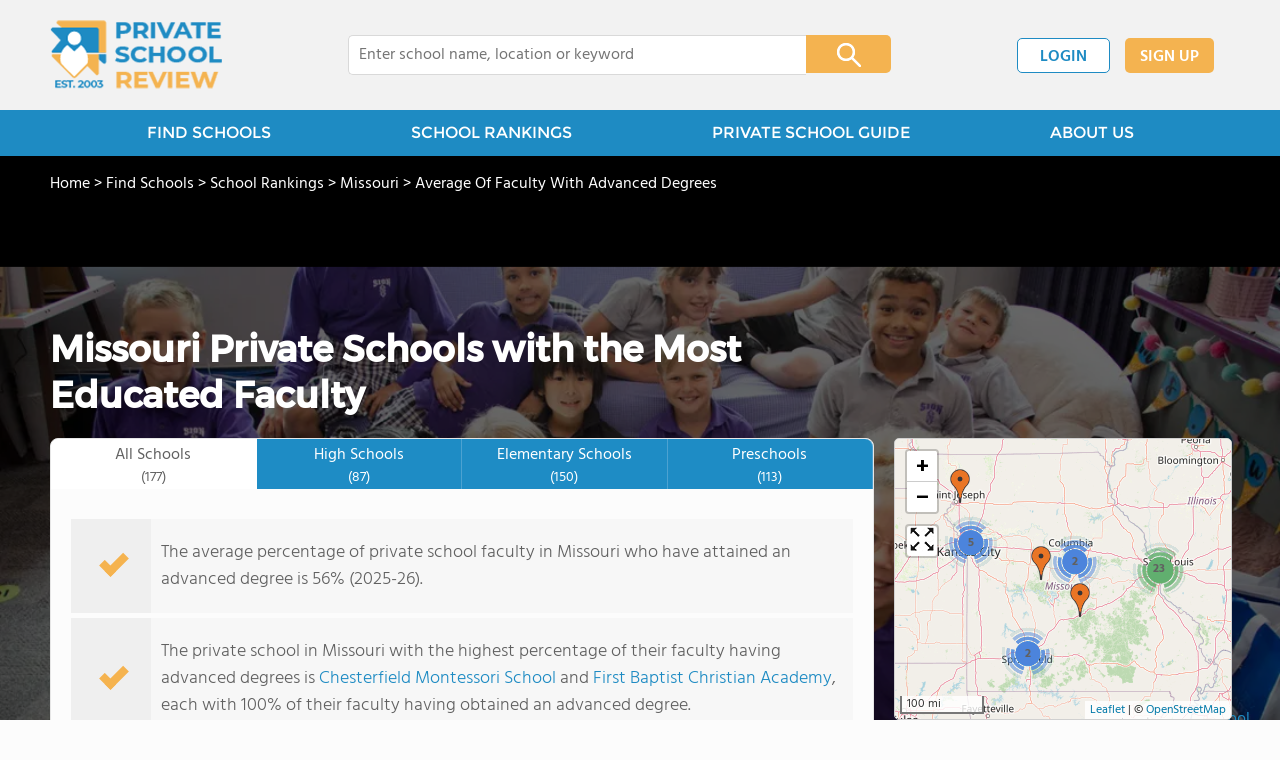

--- FILE ---
content_type: text/html; charset=UTF-8
request_url: https://www.privateschoolreview.com/advanced-degree-stats/missouri
body_size: 22085
content:
<!DOCTYPE html><html
lang="en"><head>
 <script>(function(w,d,s,l,i){w[l]=w[l]||[];w[l].push({'gtm.start':
        new Date().getTime(),event:'gtm.js'});var f=d.getElementsByTagName(s)[0],
        j=d.createElement(s),dl=l!='dataLayer'?'&l='+l:'';j.async=true;j.src=
        'https://www.googletagmanager.com/gtm.js?id='+i+dl;f.parentNode.insertBefore(j,f);
        })(window,document,'script','dataLayer','GTM-MLNRG2S');</script> <meta
charset="utf-8"/><meta
http-equiv="X-UA-Compatible" content="IE=edge" ><meta
name="viewport" content="width=device-width, initial-scale=1.0, maximum-scale=2.0, user-scalable=yes"><meta
name="format-detection" content="telephone=no" ><meta
name="description" content="View the 2025-26 directory of private schools with the most educated faculty in Missouri. Read about the top schools like: Thomas Jefferson School, First Baptist Christian Academy and Chesterfield Montessori School." /><title>Missouri Private Schools with the Most Educated Faculty (2025-26)</title><link
rel="dns-prefetch" href="https://static.privateschoolreview.com/" ><link
rel="dns-prefetch" href="https://images1.privateschoolreview.com/" ><link
rel="dns-prefetch" href="https://images2.privateschoolreview.com/" ><link
rel="dns-prefetch" href="https://images3.privateschoolreview.com/" ><link
rel="dns-prefetch" href="https://static.schoolreviewservices.com/" > <script src="//static.privateschoolreview.com/static/javascript/main.min.466772728.js"></script> <link
href='//static.privateschoolreview.com/static/style-css.139171543.css' media='screen' type='text/css' rel='stylesheet' /><link
rel="preload" href="//static.schoolreviewservices.com/static/fonts/montserrat.woff" as="font" type="font/woff" crossorigin="anonymous"><link
rel="preload" href="//static.schoolreviewservices.com/static/fonts/montserrat_medium.woff2" as="font" type="font/woff2" crossorigin="anonymous"><link
rel="preload" href="//static.schoolreviewservices.com/static/fonts/hind_300_first.woff2" as="font" type="font/woff2" crossorigin="anonymous"><link
rel="preload" href="//static.schoolreviewservices.com/static/fonts/hind_300_second.woff" as="font" type="font/woff" crossorigin="anonymous"><link
rel="preload" href="//static.schoolreviewservices.com/static/fonts/hind_400_first.woff2" as="font" type="font/woff2" crossorigin="anonymous"><link
rel="preload" href="//static.schoolreviewservices.com/static/fonts/hind_400_second.woff" as="font" type="font/woff" crossorigin="anonymous"><link
rel="preload" href="//static.schoolreviewservices.com/static/fonts/hind_500_first.woff2" as="font" type="font/woff2" crossorigin="anonymous"><link
rel="preload" href="//static.schoolreviewservices.com/static/fonts/hind_500_second.woff" as="font" type="font/woff" crossorigin="anonymous"><link
rel="preload" href="//static.schoolreviewservices.com/static/fonts/hind_600_first.woff2" as="font" type="font/woff2" crossorigin="anonymous"><link
rel="preload" href="//static.schoolreviewservices.com/static/fonts/hind_600_second.woff" as="font" type="font/woff" crossorigin="anonymous"><link
rel="preload" href="//static.schoolreviewservices.com/static/fonts/hind_700_first.woff2" as="font" type="font/woff2" crossorigin="anonymous"><link
rel="preload" href="//static.schoolreviewservices.com/static/fonts/hind_700_second.woff" as="font" type="font/woff" crossorigin="anonymous"><link
rel="preload" href="//static.schoolreviewservices.com/static/fonts/fcicons.ttf" as="font" type="font/ttf" crossorigin="anonymous"><link
rel="canonical" href="https://www.privateschoolreview.com/advanced-degree-stats/missouri"><link
rel="dns-prefetch" href="https://a.tile.openstreetmap.org"><link
rel="dns-prefetch" href="https://b.tile.openstreetmap.org"><link
rel="dns-prefetch" href="https://c.tile.openstreetmap.org"><link
rel="preload" as="image" href="https://images1.privateschoolreview.com/photo/15000/15858/Notre-Dame-De-Sion-Grade-School-6rzmcd3nxxk4gckosokokk4sg-1122.webp" media="(min-width: 1201px)" imagesrcset="https://images1.privateschoolreview.com/photo/15000/15858/Notre-Dame-De-Sion-Grade-School-6rzmcd3nxxk4gckosokokk4sg-1122.webp 1x, https://images1.privateschoolreview.com/photo/15000/15858/Notre-Dame-De-Sion-Grade-School-6rzmcd3nxxk4gckosokokk4sg-1122.webp 2x, https://images1.privateschoolreview.com/photo/15000/15858/Notre-Dame-De-Sion-Grade-School-6rzmcd3nxxk4gckosokokk4sg-1122.webp 3x" type="image/webp" /><link
rel="preload" as="image" href="https://images1.privateschoolreview.com/photo/15000/15858/Notre-Dame-De-Sion-Grade-School-6rzmcd3nxxk4gckosokokk4sg-960.webp" media="(min-width: 960px) and (max-width: 1200px)" imagesrcset="https://images1.privateschoolreview.com/photo/15000/15858/Notre-Dame-De-Sion-Grade-School-6rzmcd3nxxk4gckosokokk4sg-960.webp 1x, https://images1.privateschoolreview.com/photo/15000/15858/Notre-Dame-De-Sion-Grade-School-6rzmcd3nxxk4gckosokokk4sg-960.webp 2x, https://images1.privateschoolreview.com/photo/15000/15858/Notre-Dame-De-Sion-Grade-School-6rzmcd3nxxk4gckosokokk4sg-960.webp 3x" type="image/webp" /><link
rel="preload" as="image" href="https://images1.privateschoolreview.com/photo/15000/15858/Notre-Dame-De-Sion-Grade-School-6rzmcd3nxxk4gckosokokk4sg-780.webp" media="(min-width: 768px) and (max-width: 959px)" imagesrcset="https://images1.privateschoolreview.com/photo/15000/15858/Notre-Dame-De-Sion-Grade-School-6rzmcd3nxxk4gckosokokk4sg-780.webp 1x, https://images1.privateschoolreview.com/photo/15000/15858/Notre-Dame-De-Sion-Grade-School-6rzmcd3nxxk4gckosokokk4sg-780.webp 2x, https://images1.privateschoolreview.com/photo/15000/15858/Notre-Dame-De-Sion-Grade-School-6rzmcd3nxxk4gckosokokk4sg-780.webp 3x" type="image/webp" /><link
rel="preload" as="image" href="https://images3.privateschoolreview.com/photo/15000/15858/Notre-Dame-De-Sion-Grade-School-6rzmcd3nxxk4gckosokokk4sg-660.webp" media="(max-width: 767px)" imagesrcset="https://images3.privateschoolreview.com/photo/15000/15858/Notre-Dame-De-Sion-Grade-School-6rzmcd3nxxk4gckosokokk4sg-660.webp 1x, https://images3.privateschoolreview.com/photo/15000/15858/Notre-Dame-De-Sion-Grade-School-6rzmcd3nxxk4gckosokokk4sg-660.webp 2x, https://images3.privateschoolreview.com/photo/15000/15858/Notre-Dame-De-Sion-Grade-School-6rzmcd3nxxk4gckosokokk4sg-660.webp 3x" type="image/webp" /><link
rel="apple-touch-icon" sizes="180x180" href="/apple-touch-icon.png?v=yyxmRQnxXd"><link
rel="icon" type="image/png" href="/favicon-32x32.png?v=yyxmRQnxXd" sizes="32x32"><link
rel="icon" type="image/png" href="/favicon-16x16.png?v=yyxmRQnxXd" sizes="16x16"><link
rel="manifest" href="/manifest.json?v=yyxmRQnxXd"><link
rel="mask-icon" href="/safari-pinned-tab.svg?v=yyxmRQnxXd" color="#1E8BC3"><link
rel="shortcut icon" href="/favicon.ico?v=yyxmRQnxXd"><meta
name="msapplication-TileColor" content="#da532c"><meta
name="msapplication-TileImage" content="/mstile-144x144.png?v=yyxmRQnxXd"><meta
name="theme-color" content="#ffffff"></head><body
id="top_school" class="hasBg">
<noscript><iframe
src="https://www.googletagmanager.com/ns.html?id=GTM-MLNRG2S"
height="0" width="0" style="display:none;visibility:hidden"></iframe></noscript>
<script src="https://static.privateschoolreview.com/static/private_school_review.js" async data-tmsclient="Private School Review" data-layout="ros" data-debug="false" data-lazy="true" ></script> <script>window.TAS = window.TAS || { cmd: [] }</script><script type="text/javascript">!(function(o,_name){function n(){(n.q=n.q||[]).push(arguments)}n.v=1,o[_name]=o[_name]||n;!(function(o,t,n,c){function e(n){(function(){try{return(localStorage.getItem("v4ac1eiZr0")||"").split(",")[4]>0}catch(o){}return!1})()&&(n=o[t].pubads())&&n.setTargeting("admiral-engaged","true")}(c=o[t]=o[t]||{}).cmd=c.cmd||[],typeof c.pubads===n?e():typeof c.cmd.unshift===n?c.cmd.unshift(e):c.cmd.push(e)})(window,"googletag","function");})(window,String.fromCharCode(97,100,109,105,114,97,108));!(function(t,c,i){i=t.createElement(c),t=t.getElementsByTagName(c)[0],i.async=1,i.src="https://stretchsister.com/v2xtaj3iTGbPV7yT6dw9MmiIC9OldMfGNtIySwf_V1LUIHsU8QXQkrjo",t.parentNode.insertBefore(i,t)})(document,"script");</script> <div
id="fb-root"></div><div
id="page-container"><header
id="header-wrapper"><div
class="header-content nav-down headroom header-fixed">
<span
class="m-header-navbar" id="m-header-navbar"></span>
<a
href="/" title="Private School Review - Established 2003" class="header-logo-link"><img
src="/css/img/private-school-review-est-2003-logo.png" alt="Private School Review - Established 2003" class="header-logo-img" width="172" height="77" loading="lazy" /></a><div
class="search-bar header-search-bar"><form
method="GET" action="/search" accept-charset="UTF-8" name="cse-search-box-1" id="cse-search-box-1" class="cse-search-box" novalidate><input
id="q1" class="search-input" size="60" placeholder="Enter school name, location or keyword" onfocus="this.placeholder=&#039;&#039;" onblur="this.placeholder=&#039;Enter school name, location or keyword&#039;" readonly="readonly" style="color:#a9a9a9" required name="q" type="text" value="">        <span
class="search-x-delete">x</span><span
class="m-search-x-delete"></span>
<input
name="cx" type="hidden" value="016015916617632982569:o8xpyu15dg0"><input
name="ie" type="hidden" value="UTF-8"><input
name="siteurl" type="hidden" value="www.privateschoolreview.com"><input
name="spam_trap" type="hidden" value=""><button
type="submit" name="sa" class="search-button"></button></form></div><div
id="header-login-line" class="header-login-line"></div>
<span
class="m-search-icon" id="m-search-icon"></span></div></header><nav
id="header-nav-wrapper"><div
class="header-nav-content"><div
id="m-header-login-line" class="m-header-login-line"></div>
<a
href="/find-schools" class="header-nav-link">FIND SCHOOLS</a>
<a
href="/top-school-listings" class="header-nav-link" >SCHOOL RANKINGS</a>
<a
href="/blog" class="header-nav-link header-nav-blog">PRIVATE SCHOOL GUIDE
<span
class="m-cat-icon"><span
class='m-ci-arrow m-ci-arrow-down'></span></span>
</a>
<span
class="m-cat-menu">
<a
href='/blog/category/advanced-learning-frameworks' class='header-nav-link' >Advanced Learning Frameworks</a><a
href='/blog/category/premier-school-models' class='header-nav-link' >Premier School Models</a><a
href='/blog/category/the-journey-to-enrollment' class='header-nav-link' >The Journey to Enrollment</a><a
href='/blog/category/funding-the-future' class='header-nav-link' >Funding the Future</a>                    </span>
<a
href="/about-us" class="header-nav-link">ABOUT US</a></div></nav><div
id="menuarea-wrapper"></div><div
id="fs-banner-wrapper" class="fs-banner-wrapper"><div
id="fs-banner-content" class="fs-bc"></div></div><div
class="welcome-wrapper school-ov-bg">
<picture
itemscope itemtype="https://schema.org/ImageObject">
<source
srcset="https://images1.privateschoolreview.com/photo/15000/15858/Notre-Dame-De-Sion-Grade-School-6rzmcd3nxxk4gckosokokk4sg-1122.webp 1x, https://images1.privateschoolreview.com/photo/15000/15858/Notre-Dame-De-Sion-Grade-School-6rzmcd3nxxk4gckosokokk4sg-1122.webp 2x, https://images1.privateschoolreview.com/photo/15000/15858/Notre-Dame-De-Sion-Grade-School-6rzmcd3nxxk4gckosokokk4sg-1122.webp 3x" media="(min-width: 1201px)" type="image/webp" /><source
srcset="https://images1.privateschoolreview.com/photo/15000/15858/Notre-Dame-De-Sion-Grade-School-6rzmcd3nxxk4gckosokokk4sg-960.webp 1x, https://images1.privateschoolreview.com/photo/15000/15858/Notre-Dame-De-Sion-Grade-School-6rzmcd3nxxk4gckosokokk4sg-960.webp 2x, https://images1.privateschoolreview.com/photo/15000/15858/Notre-Dame-De-Sion-Grade-School-6rzmcd3nxxk4gckosokokk4sg-960.webp 3x" media="(min-width: 960px) and (max-width: 1200px)" type="image/webp" /><source
srcset="https://images1.privateschoolreview.com/photo/15000/15858/Notre-Dame-De-Sion-Grade-School-6rzmcd3nxxk4gckosokokk4sg-780.webp 1x, https://images1.privateschoolreview.com/photo/15000/15858/Notre-Dame-De-Sion-Grade-School-6rzmcd3nxxk4gckosokokk4sg-780.webp 2x, https://images1.privateschoolreview.com/photo/15000/15858/Notre-Dame-De-Sion-Grade-School-6rzmcd3nxxk4gckosokokk4sg-780.webp 3x" media="(min-width: 768px) and (max-width: 959px)" type="image/webp" /><source
srcset="https://images3.privateschoolreview.com/photo/15000/15858/Notre-Dame-De-Sion-Grade-School-6rzmcd3nxxk4gckosokokk4sg-660.webp 1x, https://images3.privateschoolreview.com/photo/15000/15858/Notre-Dame-De-Sion-Grade-School-6rzmcd3nxxk4gckosokokk4sg-660.webp 2x, https://images3.privateschoolreview.com/photo/15000/15858/Notre-Dame-De-Sion-Grade-School-6rzmcd3nxxk4gckosokokk4sg-660.webp 3x" media="(max-width: 767px)" type="image/webp" />                            <source
srcset="https://images3.privateschoolreview.com/photo/15000/15858/Notre-Dame-De-Sion-Grade-School-6rzmcd3nxxk4gckosokokk4sg-1122.jpg 1x, https://images3.privateschoolreview.com/photo/15000/15858/Notre-Dame-De-Sion-Grade-School-6rzmcd3nxxk4gckosokokk4sg-1122.jpg 2x, https://images3.privateschoolreview.com/photo/15000/15858/Notre-Dame-De-Sion-Grade-School-6rzmcd3nxxk4gckosokokk4sg-1122.jpg 3x" media="(min-width: 1201px)" type="image/jpeg" /><source
srcset="https://images1.privateschoolreview.com/photo/15000/15858/Notre-Dame-De-Sion-Grade-School-6rzmcd3nxxk4gckosokokk4sg-960.jpg 1x, https://images1.privateschoolreview.com/photo/15000/15858/Notre-Dame-De-Sion-Grade-School-6rzmcd3nxxk4gckosokokk4sg-960.jpg 2x, https://images1.privateschoolreview.com/photo/15000/15858/Notre-Dame-De-Sion-Grade-School-6rzmcd3nxxk4gckosokokk4sg-960.jpg 3x" media="(min-width: 960px) and (max-width: 1200px)" type="image/jpeg" /><source
srcset="https://images2.privateschoolreview.com/photo/15000/15858/Notre-Dame-De-Sion-Grade-School-6rzmcd3nxxk4gckosokokk4sg-780.jpg 1x, https://images2.privateschoolreview.com/photo/15000/15858/Notre-Dame-De-Sion-Grade-School-6rzmcd3nxxk4gckosokokk4sg-780.jpg 2x, https://images2.privateschoolreview.com/photo/15000/15858/Notre-Dame-De-Sion-Grade-School-6rzmcd3nxxk4gckosokokk4sg-780.jpg 3x" media="(min-width: 768px) and (max-width: 959px)" type="image/jpeg" /><source
srcset="https://images2.privateschoolreview.com/photo/15000/15858/Notre-Dame-De-Sion-Grade-School-6rzmcd3nxxk4gckosokokk4sg-660.jpg 1x, https://images2.privateschoolreview.com/photo/15000/15858/Notre-Dame-De-Sion-Grade-School-6rzmcd3nxxk4gckosokokk4sg-660.jpg 2x, https://images2.privateschoolreview.com/photo/15000/15858/Notre-Dame-De-Sion-Grade-School-6rzmcd3nxxk4gckosokokk4sg-660.jpg 3x" media="(max-width: 767px)" type="image/jpeg" />                            <img
itemprop="contentUrl" src="https://images3.privateschoolreview.com/photo/15000/15858/Notre-Dame-De-Sion-Grade-School-6rzmcd3nxxk4gckosokokk4sg-1122.jpg" title="Notre Dame De Sion Grade School Photo - At Notre Dame de Sion, we believe teaching to a range of learners transcends individualization of instruction and the provision of academic support. We believe that teaching to a range of learners grows out of the promotion of &quot;the dignity of the human person and the love that God has for each person.&quot;" alt="Notre Dame De Sion Grade School Photo - At Notre Dame de Sion, we believe teaching to a range of learners transcends individualization of instruction and the provision of academic support. We believe that teaching to a range of learners grows out of the promotion of &quot;the dignity of the human person and the love that God has for each person.&quot;"  class="ag-main-image" width="100%">
</picture><div
class="school-name-wrapper"><a
href='https://www.privateschoolreview.com/notre-dame-de-sion-grade-school-profile'>Notre Dame De Sion Grade School</a></div></div><div
id="main-wrapper"><div
id="main"><div
id="main-headline-wrapper"><div
class="breadcrumbs"  itemscope itemtype="https://schema.org/BreadcrumbList"  >
<span
itemprop="itemListElement" itemscope itemtype="https://schema.org/ListItem"><a
itemscope itemtype="https://schema.org/WebPage" itemprop="item" itemid="https://www.privateschoolreview.com/" href="https://www.privateschoolreview.com/" ><span
itemprop="name">Home</span></a><meta
itemprop="position" content="1" /></span> &gt; <span
itemprop="itemListElement" itemscope itemtype="https://schema.org/ListItem"><a
itemscope itemtype="https://schema.org/WebPage" itemprop="item" itemid="https://www.privateschoolreview.com/find-schools" href="https://www.privateschoolreview.com/find-schools" ><span
itemprop="name">Find Schools</span></a><meta
itemprop="position" content="2" /></span> &gt; <span
itemprop="itemListElement" itemscope itemtype="https://schema.org/ListItem"><a
itemscope itemtype="https://schema.org/WebPage" itemprop="item" itemid="https://www.privateschoolreview.com/top-school-listings" href="https://www.privateschoolreview.com/top-school-listings" ><span
itemprop="name">School Rankings</span></a><meta
itemprop="position" content="3" /></span> &gt; <span
itemprop="itemListElement" itemscope itemtype="https://schema.org/ListItem"><a
itemscope itemtype="https://schema.org/WebPage" itemprop="item" itemid="https://www.privateschoolreview.com/top-school-listings/missouri" href="https://www.privateschoolreview.com/top-school-listings/missouri" ><span
itemprop="name">Missouri</span></a><meta
itemprop="position" content="4" /></span> &gt; <span
itemprop="itemListElement" itemscope itemtype="https://schema.org/ListItem"><a
itemscope itemtype="https://schema.org/WebPage" itemprop="item" itemid="https://www.privateschoolreview.com/average-faculty-advanced-degree-stats/national-data" href="https://www.privateschoolreview.com/average-faculty-advanced-degree-stats/national-data" ><span
itemprop="name">Average Of Faculty With Advanced Degrees</span></a><meta
itemprop="position" content="5" /></span></div></div><div
id='tms-ad-1' data-ad-viewports='Tablet,Desktop' data-ad-class=' tmsads  dc-tablet-horizontal-1 dc-desktop-horizontal-1' data-is-ms-ads='false' data-ms-adunit-id='' data-ad-wrapper-class='srn-ads-cnt dc-tablet-horizontal-1 dc-desktop-horizontal-1 dc-xs-none dc-md-none dc-lg-block dc-xl-block tmsads-above-headline header-overlay' data-ad-id='unit-1610662816669' data-ad-type='default' data-ad-infinite='false' class='srn-ads-cnt srn-ads-cnt dc-tablet-horizontal-1 dc-desktop-horizontal-1 dc-xs-none dc-md-none dc-lg-block dc-xl-block tmsads-above-headline header-overlay '></div> <script>if(window['renderAD']){renderAD('tms-ad-1')}</script> <div
id="content-headline-wrapper" class="has-breadcrumbs has-hl-ads chw-layout-1 font36-wrapper" ><h1 id="main-headline" class="font36" >Missouri Private Schools with the Most Educated Faculty</h1></div><div
id="main-content"><div
id='tms-ad-2' data-ad-viewports='Mobile,Big Mobile' data-ad-class=' tmsads  dc-mobile-horizontal-1 dc-big-mobile-horizontal-1' data-is-ms-ads='false' data-ms-adunit-id='' data-ad-wrapper-class='srn-ads-cnt dc-mobile-horizontal-1 dc-big-mobile-horizontal-1 dc-xs-block dc-md-block dc-lg-none dc-xl-none tmsads-below-headline' data-ad-id='unit-1610662816669' data-ad-type='default' data-ad-infinite='false' class='srn-ads-cnt srn-ads-cnt dc-mobile-horizontal-1 dc-big-mobile-horizontal-1 dc-xs-block dc-md-block dc-lg-none dc-xl-none tmsads-below-headline '></div> <script>if(window['renderAD']){renderAD('tms-ad-2')}</script> <div
id="asl-box"  class="section-wrapper tab-box-wrapper"><header
class="section-header ">
<select
id="nav-options"  class='nav-option-wrapper'><option
value="/advanced-degree-stats/missouri" selected data-tab="all" >View All Private Schools (177)</option><option
value="/advanced-degree-stats/missouri/high"  data-tab="high" >View Private High Schools (87)</option><option
value="/advanced-degree-stats/missouri/elementary"  data-tab="elementary" >View Private Elementary Schools (150)</option><option
value="/advanced-degree-stats/missouri/pre"  data-tab="pre" >View Private Preschools (113)</option>
</select><nav
id='nav-tabs' class='nav-tab-wrapper'>
<a
class="nav-tab-link nav-tab-4 active-nt" data-tab="all" id="nav-tab-all" href="/advanced-degree-stats/missouri"  data-no-instant><div
class="nav-tab-content"><span
class="nav-tab-name">All Schools</span><span
class="nav-tabs-count">(177)</span></div></a>
<a
class="nav-tab-link nav-tab-4" data-tab="high" id="nav-tab-high" href="/advanced-degree-stats/missouri/high"  data-no-instant><div
class="nav-tab-content"><span
class="nav-tab-name">High Schools</span><span
class="nav-tabs-count">(87)</span></div></a>
<a
class="nav-tab-link nav-tab-4" data-tab="elementary" id="nav-tab-elementary" href="/advanced-degree-stats/missouri/elementary"  data-no-instant><div
class="nav-tab-content"><span
class="nav-tab-name">Elementary Schools</span><span
class="nav-tabs-count">(150)</span></div></a>
<a
class="nav-tab-link nav-tab-4" data-tab="pre" id="nav-tab-pre" href="/advanced-degree-stats/missouri/pre"  data-no-instant><div
class="nav-tab-content"><span
class="nav-tab-name">Preschools</span><span
class="nav-tabs-count">(113)</span></div></a></nav></header><div
class="sec-content sec-after-header tab-box"><div
class="sec-overview-wrapper"><div
class='checkmarks_list'><div
class="checkmark_row"><div
class="checkmark_content">The average percentage of private school faculty in Missouri who have attained an advanced degree is 56% (2025-26).</div></div><div
class="checkmark_row"><div
class="checkmark_content">The private school in Missouri with the highest percentage of their faculty having advanced degrees is <a
href="/chesterfield-montessori-school-profile">Chesterfield Montessori School</a> and <a
href="/first-baptist-christian-academy-profile/63366">First Baptist Christian Academy</a>, each with 100% of their faculty having obtained an advanced degree.</div></div></div></div><div
id='tms-ad-3' data-ad-viewports='Mobile,Big Mobile' data-ad-class=' tmsads  dc-mobile-square-1 dc-big-mobile-square-1' data-is-ms-ads='false' data-ms-adunit-id='' data-ad-wrapper-class='srn-ads-cnt dc-mobile-square-1 dc-big-mobile-square-1 dc-xs-block dc-md-block dc-lg-none dc-xl-none ' data-ad-id='unit-1610663500862' data-ad-type='default' data-ad-infinite='false' class='srn-ads-cnt srn-ads-cnt dc-mobile-square-1 dc-big-mobile-square-1 dc-xs-block dc-md-block dc-lg-none dc-xl-none  '></div> <script>if(window['renderAD']){renderAD('tms-ad-3')}</script> <div
class="sec-gallery-wrapper" id="sec-gallery-wrapper" ><div
class="ag-container ag-redesign ag-compact" ><div
class="ag-view"><div
class="ag-loading"><div
id="ag-load-block-1" class="ag-loading-block"></div><div
id="ag-load-block-2" class="ag-loading-block"></div><div
id="ag-load-block-3" class="ag-loading-block"></div></div><div
class="ag-previous"><div
data-control="previous">
<img
src="//static.privateschoolreview.com/static/prev3.png" data-control="previous" alt="previous" width="61" height="122" loading="lazy" ></div></div><div
class="ag-views"><div
data-item="0" style="display: block" >
<picture
itemscope itemtype="https://schema.org/ImageObject">
<source
srcset="https://images2.privateschoolreview.com/photo/15000/15729/Forsyth-School-383lrr6naayogko848w844o4c-780.webp 1x, https://images1.privateschoolreview.com/photo/15000/15729/Forsyth-School-383lrr6naayogko848w844o4c-1122.webp 2x, https://images1.privateschoolreview.com/photo/15000/15729/Forsyth-School-383lrr6naayogko848w844o4c-1122.webp 3x" media="(min-width: 1201px)" type="image/webp" /><source
srcset="https://images1.privateschoolreview.com/photo/15000/15729/Forsyth-School-383lrr6naayogko848w844o4c-660.webp 1x, https://images1.privateschoolreview.com/photo/15000/15729/Forsyth-School-383lrr6naayogko848w844o4c-660.webp 2x, https://images1.privateschoolreview.com/photo/15000/15729/Forsyth-School-383lrr6naayogko848w844o4c-660.webp 3x" media="(max-width: 1200px)" type="image/webp" />                            <source
srcset="https://images1.privateschoolreview.com/photo/15000/15729/Forsyth-School-383lrr6naayogko848w844o4c-780.jpg 1x, https://images2.privateschoolreview.com/photo/15000/15729/Forsyth-School-383lrr6naayogko848w844o4c-1122.jpg 2x, https://images2.privateschoolreview.com/photo/15000/15729/Forsyth-School-383lrr6naayogko848w844o4c-1122.jpg 3x" media="(min-width: 1201px)" type="image/jpeg" /><source
srcset="https://images3.privateschoolreview.com/photo/15000/15729/Forsyth-School-383lrr6naayogko848w844o4c-660.jpg 1x, https://images3.privateschoolreview.com/photo/15000/15729/Forsyth-School-383lrr6naayogko848w844o4c-660.jpg 2x, https://images3.privateschoolreview.com/photo/15000/15729/Forsyth-School-383lrr6naayogko848w844o4c-660.jpg 3x" media="(max-width: 1200px)" type="image/jpeg" />                            <img
itemprop="contentUrl" src="https://images2.privateschoolreview.com/photo/15000/15729/Forsyth-School-383lrr6naayogko848w844o4c-1122.jpg" title="Forsyth School Photo" alt="Forsyth School Photo" data-description="" class="ag-main-image" data-complete="1"  width="1122" height="748"  >
</picture></div><div
data-item="1" style="display: none" >
<a
href="https://images3.privateschoolreview.com/photo/16000/16019/St-John-School-A-Personalized-Learning-Academy-6961fq2wqso4888wcgskw4oow-1122.jpg" title="St. John School: A Personalized Learning Academy Photo - Whole-person growth is integral to a successful education! Athletics and Physical Education classes offer students of all ages to move and learn at the same time.">St. John School: A Personalized Learning Academy Photo - Whole-person growth is integral to a successful education! Athletics and Physical Education classes offer students of all ages to move and learn at the same time.</a></div><div
data-item="2" style="display: none" >
<a
href="https://images3.privateschoolreview.com/photo/15000/15885/Outreach-Christian-Education-dtm9nzwu448cs4gokc8kkgscc-1122.jpg" title="Outreach Christian Education Photo - Focused Learning">Outreach Christian Education Photo - Focused Learning</a></div><div
data-item="3" style="display: none" >
<a
href="https://images3.privateschoolreview.com/photo/42000/42345/Academy-Of-Saint-Louis-5ffgrczkhgws0kkcwgsc440kw-1122.jpg" title="Academy Of Saint Louis Photo - Academy of St. Louis is Providing Hope, Promise &amp; Opportunities for Students with Learning Challenges">Academy Of Saint Louis Photo - Academy of St. Louis is Providing Hope, Promise &amp; Opportunities for Students with Learning Challenges</a></div><div
data-item="4" style="display: none" >
<a
href="https://images2.privateschoolreview.com/photo/16000/16082/St-Pauls-Episcopal-Day-School-37ps9d0335k4404804wkow80s-1122.jpg" title="St. Paul&#039;s Episcopal Day School Photo - With a focus on STEAM curriculum, St. Paul&#039;s has newly renovated spaces to encourage innovation, creativity, and critical thinking skills.">St. Paul&#039;s Episcopal Day School Photo - With a focus on STEAM curriculum, St. Paul&#039;s has newly renovated spaces to encourage innovation, creativity, and critical thinking skills.</a></div><div
data-item="5" style="display: none" >
<a
href="https://images1.privateschoolreview.com/photo/15000/15806/Summit-Christian-Academy-8ip8pv8o8v0gggkco4ss0os00-1122.jpg" title="Summit Christian Academy Photo - The SCA Early Education program for children ages 2 1/2 - 5, offers a curriculum that includes, Spanish, Science, Social Studies, Bible, Reading, Phonics, Music and Physical Education, all in a loving environment taught by certified teachers.">Summit Christian Academy Photo - The SCA Early Education program for children ages 2 1/2 - 5, offers a curriculum that includes, Spanish, Science, Social Studies, Bible, Reading, Phonics, Music and Physical Education, all in a loving environment taught by certified teachers.</a></div><div
data-item="6" style="display: none" >
<a
href="https://images2.privateschoolreview.com/photo/15000/15786/Immanuel-Lutheran-School-Wentzville-acfwa85nj8gkcsswoo0kcsg0w-1122.jpg" title="Immanuel Lutheran School-Wentzville Photo - Immanuel Lutheran School-Wentzville, MO">Immanuel Lutheran School-Wentzville Photo - Immanuel Lutheran School-Wentzville, MO</a></div><div
data-item="7" style="display: none" >
<a
href="https://images3.privateschoolreview.com/photo/16000/16136/The-College-School-97rep7xivx0cgcswcgccwcgk0-1122.jpg" title="The College School Photo">The College School Photo</a></div><div
data-item="8" style="display: none" >
<a
href="https://images2.privateschoolreview.com/photo/15000/15839/Chesterfield-Montessori-School-2o55r7jb6k8wkokss8o4ck40w-1122.jpg" title="Chesterfield Montessori School Photo - Exterior">Chesterfield Montessori School Photo - Exterior</a></div><div
data-item="9" style="display: none" >
<a
href="https://images1.privateschoolreview.com/photo/35000/35773/Apprende-Private-School-2vwntoenrdwk0k8o0sg084kso-1122.jpg" title="Apprende Private School Photo - Apprende Private School &quot;the learning advantage since 1981&quot;">Apprende Private School Photo - Apprende Private School &quot;the learning advantage since 1981&quot;</a></div><div
data-item="10" style="display: none" >
<a
href="https://images2.privateschoolreview.com/photo/15000/15659/Central-Institute-For-The-Deaf-6obowjx51gkkg480ssgs4ggss-1122.jpg" title="Central Institute for the Deaf Photo - A CID parent educator counsels a young family in the Joanne Parrish Knight Family Center.">Central Institute for the Deaf Photo - A CID parent educator counsels a young family in the Joanne Parrish Knight Family Center.</a></div><div
data-item="11" style="display: none" >
<a
href="https://images1.privateschoolreview.com/photo/15000/15895/Prescott-SDA-School-7plm8f7l85gkowkgkw8co88cg-1122.jpg" title="Prescott SDA School Photo - Prescott SDA Elementary School">Prescott SDA School Photo - Prescott SDA Elementary School</a></div><div
data-item="12" style="display: none" >
<a
href="https://images1.privateschoolreview.com/photo/15000/15660/Chaminade-College-Prep-School-e290u1s0am0ww0ss0ggw44w04-1122.jpg" title="Chaminade College Prep School Photo - 2015 Senior House Captains">Chaminade College Prep School Photo - 2015 Senior House Captains</a></div><div
data-item="13" style="display: none" >
<a
href="https://images3.privateschoolreview.com/photo/16000/16143/Thomas-Jefferson-School-exx2qgl8pgggogsc8gwg0gooo-1122.jpg" title="Thomas Jefferson School Photo">Thomas Jefferson School Photo</a></div><div
data-item="14" style="display: none" >
<a
href="https://images3.privateschoolreview.com/photo/16000/16047/St-Louis-University-High-School-b8bq3xwyowg88sks8ok40o08c-1122.jpg" title="St. Louis University High School Photo - We challenge our students to think critically, lead courageously and transform the world as Men for Others.">St. Louis University High School Photo - We challenge our students to think critically, lead courageously and transform the world as Men for Others.</a></div><div
data-item="15" style="display: none" >
<a
href="https://images1.privateschoolreview.com/photo/49000/49564/City-Garden-School-8yc4aoyht78cockog0kosk80g-1122.jpg" title="City Garden School Photo - We take many field trips so that we see what we are learning about in the classroom in the real life setting.">City Garden School Photo - We take many field trips so that we see what we are learning about in the classroom in the real life setting.</a></div><div
data-item="16" style="display: none" >
<a
href="https://images3.privateschoolreview.com/photo/15000/15693/Cor-Jesu-Academy-618wu71sne4ogk08o4so04go0-1122.jpg" title="Cor Jesu Academy Photo">Cor Jesu Academy Photo</a></div><div
data-item="17" style="display: none" >
<a
href="https://images3.privateschoolreview.com/photo/15000/15858/Notre-Dame-De-Sion-Grade-School-6rzmcd3nxxk4gckosokokk4sg-1122.jpg" title="Notre Dame De Sion Grade School Photo - At Notre Dame de Sion, we believe teaching to a range of learners transcends individualization of instruction and the provision of academic support. We believe that teaching to a range of learners grows out of the promotion of &quot;the dignity of the human person and the love that God has for each person.&quot;">Notre Dame De Sion Grade School Photo - At Notre Dame de Sion, we believe teaching to a range of learners transcends individualization of instruction and the provision of academic support. We believe that teaching to a range of learners grows out of the promotion of &quot;the dignity of the human person and the love that God has for each person.&quot;</a></div><div
data-item="18" style="display: none" >
<a
href="https://images2.privateschoolreview.com/photo/44000/44375/The-Plaza-Academy-35ewbnodpgmccs0o0scosgscw-1122.jpg" title="The Plaza Academy Photo - We are a family here at Plaza Academy!">The Plaza Academy Photo - We are a family here at Plaza Academy!</a></div><div
data-item="19" style="display: none" >
<a
href="https://images1.privateschoolreview.com/photo/16000/16092/St-Frances-Cabrini-Academy-4bgg2p49uig44ks0s8o0cgcsw-1122.jpg" title="St. Frances Cabrini Academy Photo">St. Frances Cabrini Academy Photo</a></div></div><div
class="ag-next"><div
data-control="next">
<img
src="//static.privateschoolreview.com/static/next3.png" data-control="next" alt="next" width="61" height="122"  loading="lazy"></div></div><div
class="ag-text"><div><div
class="ag-text-background"><div
class="ag-title">
<a
class="ag-title-link"></a></div><div
class="ag-caption-background"><div
class="ag-caption"></div></div></div></div></div></div><div
class="ag-thumbs"><div
class="ag-thumbs-slider"><div
class="ag-thumbs-current" data-item="0"
data-srcset-webp="https://images1.privateschoolreview.com/photo/15000/15729/Forsyth-School-383lrr6naayogko848w844o4c-1122.webp 1122, https://images1.privateschoolreview.com/photo/15000/15729/Forsyth-School-383lrr6naayogko848w844o4c-660.webp 660, https://images2.privateschoolreview.com/photo/15000/15729/Forsyth-School-383lrr6naayogko848w844o4c-780.webp 780, https://images2.privateschoolreview.com/photo/15000/15729/Forsyth-School-383lrr6naayogko848w844o4c-960.webp 960"
data-srcset-jpeg="https://images2.privateschoolreview.com/photo/15000/15729/Forsyth-School-383lrr6naayogko848w844o4c-1122.jpg 1122, https://images3.privateschoolreview.com/photo/15000/15729/Forsyth-School-383lrr6naayogko848w844o4c-660.jpg 660, https://images1.privateschoolreview.com/photo/15000/15729/Forsyth-School-383lrr6naayogko848w844o4c-780.jpg 780, https://images2.privateschoolreview.com/photo/15000/15729/Forsyth-School-383lrr6naayogko848w844o4c-960.jpg 960"
data-src="https://images2.privateschoolreview.com/photo/15000/15729/Forsyth-School-383lrr6naayogko848w844o4c-1122.jpg"
data-description=""
data-alt="Forsyth School Photo"
data-slink="https://www.privateschoolreview.com/forsyth-school-profile"
data-sname="Forsyth School"
data-featured="1"
data-common=""
>
<picture>
<source
type="image/webp" srcset="https://images3.privateschoolreview.com/photo/15000/15729/Forsyth-School-383lrr6naayogko848w844o4c-160x160c.webp"/>
<source
type="image/jpeg" srcset="https://images2.privateschoolreview.com/photo/15000/15729/Forsyth-School-383lrr6naayogko848w844o4c-160x160c.jpg"/>
<img
src="https://images2.privateschoolreview.com/photo/15000/15729/Forsyth-School-383lrr6naayogko848w844o4c-160x160c.jpg" title="Forsyth School Photo" alt="Forsyth School Photo"  width="160" height="160"  class="ag-thumb-image" loading="lazy">
</picture><div
class='ag-featured'></div></div><div
class="" data-item="1"
data-srcset-webp="https://images3.privateschoolreview.com/photo/16000/16019/St-John-School-A-Personalized-Learning-Academy-6961fq2wqso4888wcgskw4oow-1122.webp 1122, https://images3.privateschoolreview.com/photo/16000/16019/St-John-School-A-Personalized-Learning-Academy-6961fq2wqso4888wcgskw4oow-660.webp 660, https://images2.privateschoolreview.com/photo/16000/16019/St-John-School-A-Personalized-Learning-Academy-6961fq2wqso4888wcgskw4oow-780.webp 780, https://images3.privateschoolreview.com/photo/16000/16019/St-John-School-A-Personalized-Learning-Academy-6961fq2wqso4888wcgskw4oow-960.webp 960"
data-srcset-jpeg="https://images3.privateschoolreview.com/photo/16000/16019/St-John-School-A-Personalized-Learning-Academy-6961fq2wqso4888wcgskw4oow-1122.jpg 1122, https://images1.privateschoolreview.com/photo/16000/16019/St-John-School-A-Personalized-Learning-Academy-6961fq2wqso4888wcgskw4oow-660.jpg 660, https://images1.privateschoolreview.com/photo/16000/16019/St-John-School-A-Personalized-Learning-Academy-6961fq2wqso4888wcgskw4oow-780.jpg 780, https://images1.privateschoolreview.com/photo/16000/16019/St-John-School-A-Personalized-Learning-Academy-6961fq2wqso4888wcgskw4oow-960.jpg 960"
data-src="https://images3.privateschoolreview.com/photo/16000/16019/St-John-School-A-Personalized-Learning-Academy-6961fq2wqso4888wcgskw4oow-1122.jpg"
data-description="Whole-person growth is integral to a successful education! Athletics and Physical Education classes offer students of all ages to move and learn at the same time."
data-alt="St. John School: A Personalized Learning Academy Photo - Whole-person growth is integral to a successful education! Athletics and Physical Education classes offer students of all ages to move and learn at the same time."
data-slink="https://www.privateschoolreview.com/st-john-school-a-personalized-learning-academy-profile"
data-sname="St. John School: A Personalized Learning Academy"
data-featured="1"
data-common=""
>
<picture>
<source
type="image/webp" srcset="https://images3.privateschoolreview.com/photo/16000/16019/St-John-School-A-Personalized-Learning-Academy-6961fq2wqso4888wcgskw4oow-160x160c.webp"/>
<source
type="image/jpeg" srcset="https://images2.privateschoolreview.com/photo/16000/16019/St-John-School-A-Personalized-Learning-Academy-6961fq2wqso4888wcgskw4oow-160x160c.jpg"/>
<img
src="https://images2.privateschoolreview.com/photo/16000/16019/St-John-School-A-Personalized-Learning-Academy-6961fq2wqso4888wcgskw4oow-160x160c.jpg" title="St. John School: A Personalized Learning Academy Photo - Whole-person growth is integral to a successful education! Athletics and Physical Education classes offer students of all ages to move and learn at the same time." alt="St. John School: A Personalized Learning Academy Photo - Whole-person growth is integral to a successful education! Athletics and Physical Education classes offer students of all ages to move and learn at the same time."  width="160" height="160"  class="ag-thumb-image" loading="lazy">
</picture><div
class='ag-featured'></div></div><div
class="" data-item="2"
data-srcset-webp="https://images3.privateschoolreview.com/photo/15000/15885/Outreach-Christian-Education-dtm9nzwu448cs4gokc8kkgscc-1122.webp 1122, https://images2.privateschoolreview.com/photo/15000/15885/Outreach-Christian-Education-dtm9nzwu448cs4gokc8kkgscc-660.webp 660, https://images2.privateschoolreview.com/photo/15000/15885/Outreach-Christian-Education-dtm9nzwu448cs4gokc8kkgscc-780.webp 780, https://images3.privateschoolreview.com/photo/15000/15885/Outreach-Christian-Education-dtm9nzwu448cs4gokc8kkgscc-960.webp 960"
data-srcset-jpeg="https://images3.privateschoolreview.com/photo/15000/15885/Outreach-Christian-Education-dtm9nzwu448cs4gokc8kkgscc-1122.jpg 1122, https://images2.privateschoolreview.com/photo/15000/15885/Outreach-Christian-Education-dtm9nzwu448cs4gokc8kkgscc-660.jpg 660, https://images1.privateschoolreview.com/photo/15000/15885/Outreach-Christian-Education-dtm9nzwu448cs4gokc8kkgscc-780.jpg 780, https://images3.privateschoolreview.com/photo/15000/15885/Outreach-Christian-Education-dtm9nzwu448cs4gokc8kkgscc-960.jpg 960"
data-src="https://images3.privateschoolreview.com/photo/15000/15885/Outreach-Christian-Education-dtm9nzwu448cs4gokc8kkgscc-1122.jpg"
data-description="Focused Learning"
data-alt="Outreach Christian Education Photo - Focused Learning"
data-slink="https://www.privateschoolreview.com/outreach-christian-education-profile"
data-sname="Outreach Christian Education"
data-featured="1"
data-common=""
>
<picture>
<source
type="image/webp" srcset="https://images1.privateschoolreview.com/photo/15000/15885/Outreach-Christian-Education-dtm9nzwu448cs4gokc8kkgscc-160x160c.webp"/>
<source
type="image/jpeg" srcset="https://images1.privateschoolreview.com/photo/15000/15885/Outreach-Christian-Education-dtm9nzwu448cs4gokc8kkgscc-160x160c.jpg"/>
<img
src="https://images1.privateschoolreview.com/photo/15000/15885/Outreach-Christian-Education-dtm9nzwu448cs4gokc8kkgscc-160x160c.jpg" title="Outreach Christian Education Photo - Focused Learning" alt="Outreach Christian Education Photo - Focused Learning"  width="160" height="160"  class="ag-thumb-image" loading="lazy">
</picture><div
class='ag-featured'></div></div><div
class="" data-item="3"
data-srcset-webp="https://images3.privateschoolreview.com/photo/42000/42345/Academy-Of-Saint-Louis-5ffgrczkhgws0kkcwgsc440kw-1122.webp 1122, https://images3.privateschoolreview.com/photo/42000/42345/Academy-Of-Saint-Louis-5ffgrczkhgws0kkcwgsc440kw-660.webp 660, https://images1.privateschoolreview.com/photo/42000/42345/Academy-Of-Saint-Louis-5ffgrczkhgws0kkcwgsc440kw-780.webp 780, https://images1.privateschoolreview.com/photo/42000/42345/Academy-Of-Saint-Louis-5ffgrczkhgws0kkcwgsc440kw-960.webp 960"
data-srcset-jpeg="https://images3.privateschoolreview.com/photo/42000/42345/Academy-Of-Saint-Louis-5ffgrczkhgws0kkcwgsc440kw-1122.jpg 1122, https://images3.privateschoolreview.com/photo/42000/42345/Academy-Of-Saint-Louis-5ffgrczkhgws0kkcwgsc440kw-660.jpg 660, https://images2.privateschoolreview.com/photo/42000/42345/Academy-Of-Saint-Louis-5ffgrczkhgws0kkcwgsc440kw-780.jpg 780, https://images2.privateschoolreview.com/photo/42000/42345/Academy-Of-Saint-Louis-5ffgrczkhgws0kkcwgsc440kw-960.jpg 960"
data-src="https://images3.privateschoolreview.com/photo/42000/42345/Academy-Of-Saint-Louis-5ffgrczkhgws0kkcwgsc440kw-1122.jpg"
data-description="Academy of St. Louis is Providing Hope, Promise &amp; Opportunities for Students with Learning Challenges"
data-alt="Academy Of Saint Louis Photo - Academy of St. Louis is Providing Hope, Promise &amp; Opportunities for Students with Learning Challenges"
data-slink="https://www.privateschoolreview.com/academy-of-saint-louis-profile"
data-sname="Academy Of Saint Louis"
data-featured="1"
data-common=""
>
<picture>
<source
type="image/webp" srcset="https://images1.privateschoolreview.com/photo/42000/42345/Academy-Of-Saint-Louis-5ffgrczkhgws0kkcwgsc440kw-160x160c.webp"/>
<source
type="image/jpeg" srcset="https://images1.privateschoolreview.com/photo/42000/42345/Academy-Of-Saint-Louis-5ffgrczkhgws0kkcwgsc440kw-160x160c.jpg"/>
<img
src="https://images1.privateschoolreview.com/photo/42000/42345/Academy-Of-Saint-Louis-5ffgrczkhgws0kkcwgsc440kw-160x160c.jpg" title="Academy Of Saint Louis Photo - Academy of St. Louis is Providing Hope, Promise &amp; Opportunities for Students with Learning Challenges" alt="Academy Of Saint Louis Photo - Academy of St. Louis is Providing Hope, Promise &amp; Opportunities for Students with Learning Challenges"  width="160" height="160"  class="ag-thumb-image" loading="lazy">
</picture><div
class='ag-featured'></div></div><div
class="" data-item="4"
data-srcset-webp="https://images1.privateschoolreview.com/photo/16000/16082/St-Pauls-Episcopal-Day-School-37ps9d0335k4404804wkow80s-1122.webp 1122, https://images1.privateschoolreview.com/photo/16000/16082/St-Pauls-Episcopal-Day-School-37ps9d0335k4404804wkow80s-660.webp 660, https://images2.privateschoolreview.com/photo/16000/16082/St-Pauls-Episcopal-Day-School-37ps9d0335k4404804wkow80s-780.webp 780, https://images1.privateschoolreview.com/photo/16000/16082/St-Pauls-Episcopal-Day-School-37ps9d0335k4404804wkow80s-960.webp 960"
data-srcset-jpeg="https://images2.privateschoolreview.com/photo/16000/16082/St-Pauls-Episcopal-Day-School-37ps9d0335k4404804wkow80s-1122.jpg 1122, https://images1.privateschoolreview.com/photo/16000/16082/St-Pauls-Episcopal-Day-School-37ps9d0335k4404804wkow80s-660.jpg 660, https://images2.privateschoolreview.com/photo/16000/16082/St-Pauls-Episcopal-Day-School-37ps9d0335k4404804wkow80s-780.jpg 780, https://images1.privateschoolreview.com/photo/16000/16082/St-Pauls-Episcopal-Day-School-37ps9d0335k4404804wkow80s-960.jpg 960"
data-src="https://images2.privateschoolreview.com/photo/16000/16082/St-Pauls-Episcopal-Day-School-37ps9d0335k4404804wkow80s-1122.jpg"
data-description="With a focus on STEAM curriculum, St. Paul&#039;s has newly renovated spaces to encourage innovation, creativity, and critical thinking skills."
data-alt="St. Paul&#039;s Episcopal Day School Photo - With a focus on STEAM curriculum, St. Paul&#039;s has newly renovated spaces to encourage innovation, creativity, and critical thinking skills."
data-slink="https://www.privateschoolreview.com/st-paul-s-episcopal-day-school-profile"
data-sname="St. Paul&#039;s Episcopal Day School"
data-featured="1"
data-common=""
>
<picture>
<source
type="image/webp" srcset="https://images3.privateschoolreview.com/photo/16000/16082/St-Pauls-Episcopal-Day-School-37ps9d0335k4404804wkow80s-160x160c.webp"/>
<source
type="image/jpeg" srcset="https://images1.privateschoolreview.com/photo/16000/16082/St-Pauls-Episcopal-Day-School-37ps9d0335k4404804wkow80s-160x160c.jpg"/>
<img
src="https://images1.privateschoolreview.com/photo/16000/16082/St-Pauls-Episcopal-Day-School-37ps9d0335k4404804wkow80s-160x160c.jpg" title="St. Paul&#039;s Episcopal Day School Photo - With a focus on STEAM curriculum, St. Paul&#039;s has newly renovated spaces to encourage innovation, creativity, and critical thinking skills." alt="St. Paul&#039;s Episcopal Day School Photo - With a focus on STEAM curriculum, St. Paul&#039;s has newly renovated spaces to encourage innovation, creativity, and critical thinking skills."  width="160" height="160"  class="ag-thumb-image" loading="lazy">
</picture><div
class='ag-featured'></div></div><div
class="" data-item="5"
data-srcset-webp="https://images1.privateschoolreview.com/photo/15000/15806/Summit-Christian-Academy-8ip8pv8o8v0gggkco4ss0os00-1122.webp 1122, https://images2.privateschoolreview.com/photo/15000/15806/Summit-Christian-Academy-8ip8pv8o8v0gggkco4ss0os00-660.webp 660, https://images2.privateschoolreview.com/photo/15000/15806/Summit-Christian-Academy-8ip8pv8o8v0gggkco4ss0os00-780.webp 780, https://images2.privateschoolreview.com/photo/15000/15806/Summit-Christian-Academy-8ip8pv8o8v0gggkco4ss0os00-960.webp 960"
data-srcset-jpeg="https://images1.privateschoolreview.com/photo/15000/15806/Summit-Christian-Academy-8ip8pv8o8v0gggkco4ss0os00-1122.jpg 1122, https://images3.privateschoolreview.com/photo/15000/15806/Summit-Christian-Academy-8ip8pv8o8v0gggkco4ss0os00-660.jpg 660, https://images1.privateschoolreview.com/photo/15000/15806/Summit-Christian-Academy-8ip8pv8o8v0gggkco4ss0os00-780.jpg 780, https://images2.privateschoolreview.com/photo/15000/15806/Summit-Christian-Academy-8ip8pv8o8v0gggkco4ss0os00-960.jpg 960"
data-src="https://images1.privateschoolreview.com/photo/15000/15806/Summit-Christian-Academy-8ip8pv8o8v0gggkco4ss0os00-1122.jpg"
data-description="The SCA Early Education program for children ages 2 1/2 - 5, offers a curriculum that includes, Spanish, Science, Social Studies, Bible, Reading, Phonics, Music and Physical Education, all in a loving environment taught by certified teachers."
data-alt="Summit Christian Academy Photo - The SCA Early Education program for children ages 2 1/2 - 5, offers a curriculum that includes, Spanish, Science, Social Studies, Bible, Reading, Phonics, Music and Physical Education, all in a loving environment taught by certified teachers."
data-slink="https://www.privateschoolreview.com/summit-christian-academy-profile/64081"
data-sname="Summit Christian Academy"
data-featured="1"
data-common=""
>
<picture>
<source
type="image/webp" srcset="https://images2.privateschoolreview.com/photo/15000/15806/Summit-Christian-Academy-8ip8pv8o8v0gggkco4ss0os00-160x160c.webp"/>
<source
type="image/jpeg" srcset="https://images1.privateschoolreview.com/photo/15000/15806/Summit-Christian-Academy-8ip8pv8o8v0gggkco4ss0os00-160x160c.jpg"/>
<img
src="https://images1.privateschoolreview.com/photo/15000/15806/Summit-Christian-Academy-8ip8pv8o8v0gggkco4ss0os00-160x160c.jpg" title="Summit Christian Academy Photo - The SCA Early Education program for children ages 2 1/2 - 5, offers a curriculum that includes, Spanish, Science, Social Studies, Bible, Reading, Phonics, Music and Physical Education, all in a loving environment taught by certified teachers." alt="Summit Christian Academy Photo - The SCA Early Education program for children ages 2 1/2 - 5, offers a curriculum that includes, Spanish, Science, Social Studies, Bible, Reading, Phonics, Music and Physical Education, all in a loving environment taught by certified teachers."  width="160" height="160"  class="ag-thumb-image" loading="lazy">
</picture><div
class='ag-featured'></div></div><div
class="" data-item="6"
data-srcset-webp="https://images1.privateschoolreview.com/photo/15000/15786/Immanuel-Lutheran-School-Wentzville-acfwa85nj8gkcsswoo0kcsg0w-1122.webp 1122, https://images2.privateschoolreview.com/photo/15000/15786/Immanuel-Lutheran-School-Wentzville-acfwa85nj8gkcsswoo0kcsg0w-660.webp 660, https://images1.privateschoolreview.com/photo/15000/15786/Immanuel-Lutheran-School-Wentzville-acfwa85nj8gkcsswoo0kcsg0w-780.webp 780, https://images3.privateschoolreview.com/photo/15000/15786/Immanuel-Lutheran-School-Wentzville-acfwa85nj8gkcsswoo0kcsg0w-960.webp 960"
data-srcset-jpeg="https://images2.privateschoolreview.com/photo/15000/15786/Immanuel-Lutheran-School-Wentzville-acfwa85nj8gkcsswoo0kcsg0w-1122.jpg 1122, https://images3.privateschoolreview.com/photo/15000/15786/Immanuel-Lutheran-School-Wentzville-acfwa85nj8gkcsswoo0kcsg0w-660.jpg 660, https://images2.privateschoolreview.com/photo/15000/15786/Immanuel-Lutheran-School-Wentzville-acfwa85nj8gkcsswoo0kcsg0w-780.jpg 780, https://images2.privateschoolreview.com/photo/15000/15786/Immanuel-Lutheran-School-Wentzville-acfwa85nj8gkcsswoo0kcsg0w-960.jpg 960"
data-src="https://images2.privateschoolreview.com/photo/15000/15786/Immanuel-Lutheran-School-Wentzville-acfwa85nj8gkcsswoo0kcsg0w-1122.jpg"
data-description="Immanuel Lutheran School-Wentzville, MO"
data-alt="Immanuel Lutheran School-Wentzville Photo - Immanuel Lutheran School-Wentzville, MO"
data-slink="https://www.privateschoolreview.com/immanuel-lutheran-school-wentzville-profile"
data-sname="Immanuel Lutheran School-Wentzville"
data-featured="1"
data-common=""
>
<picture>
<source
type="image/webp" srcset="https://images1.privateschoolreview.com/photo/15000/15786/Immanuel-Lutheran-School-Wentzville-acfwa85nj8gkcsswoo0kcsg0w-160x160c.webp"/>
<source
type="image/jpeg" srcset="https://images2.privateschoolreview.com/photo/15000/15786/Immanuel-Lutheran-School-Wentzville-acfwa85nj8gkcsswoo0kcsg0w-160x160c.jpg"/>
<img
src="https://images2.privateschoolreview.com/photo/15000/15786/Immanuel-Lutheran-School-Wentzville-acfwa85nj8gkcsswoo0kcsg0w-160x160c.jpg" title="Immanuel Lutheran School-Wentzville Photo - Immanuel Lutheran School-Wentzville, MO" alt="Immanuel Lutheran School-Wentzville Photo - Immanuel Lutheran School-Wentzville, MO"  width="160" height="160"  class="ag-thumb-image" loading="lazy">
</picture><div
class='ag-featured'></div></div><div
class="" data-item="7"
data-srcset-webp="https://images1.privateschoolreview.com/photo/16000/16136/The-College-School-97rep7xivx0cgcswcgccwcgk0-1122.webp 1122, https://images3.privateschoolreview.com/photo/16000/16136/The-College-School-97rep7xivx0cgcswcgccwcgk0-660.webp 660, https://images1.privateschoolreview.com/photo/16000/16136/The-College-School-97rep7xivx0cgcswcgccwcgk0-780.webp 780, https://images2.privateschoolreview.com/photo/16000/16136/The-College-School-97rep7xivx0cgcswcgccwcgk0-960.webp 960"
data-srcset-jpeg="https://images3.privateschoolreview.com/photo/16000/16136/The-College-School-97rep7xivx0cgcswcgccwcgk0-1122.jpg 1122, https://images2.privateschoolreview.com/photo/16000/16136/The-College-School-97rep7xivx0cgcswcgccwcgk0-660.jpg 660, https://images1.privateschoolreview.com/photo/16000/16136/The-College-School-97rep7xivx0cgcswcgccwcgk0-780.jpg 780, https://images2.privateschoolreview.com/photo/16000/16136/The-College-School-97rep7xivx0cgcswcgccwcgk0-960.jpg 960"
data-src="https://images3.privateschoolreview.com/photo/16000/16136/The-College-School-97rep7xivx0cgcswcgccwcgk0-1122.jpg"
data-description=""
data-alt="The College School Photo"
data-slink="https://www.privateschoolreview.com/the-college-school-profile"
data-sname="The College School"
data-featured="1"
data-common=""
>
<picture>
<source
type="image/webp" srcset="https://images2.privateschoolreview.com/photo/16000/16136/The-College-School-97rep7xivx0cgcswcgccwcgk0-160x160c.webp"/>
<source
type="image/jpeg" srcset="https://images3.privateschoolreview.com/photo/16000/16136/The-College-School-97rep7xivx0cgcswcgccwcgk0-160x160c.jpg"/>
<img
src="https://images3.privateschoolreview.com/photo/16000/16136/The-College-School-97rep7xivx0cgcswcgccwcgk0-160x160c.jpg" title="The College School Photo" alt="The College School Photo"  width="160" height="160"  class="ag-thumb-image" loading="lazy">
</picture><div
class='ag-featured'></div></div><div
class="" data-item="8"
data-srcset-webp="https://images2.privateschoolreview.com/photo/15000/15839/Chesterfield-Montessori-School-2o55r7jb6k8wkokss8o4ck40w-1122.webp 1122, https://images1.privateschoolreview.com/photo/15000/15839/Chesterfield-Montessori-School-2o55r7jb6k8wkokss8o4ck40w-660.webp 660, https://images3.privateschoolreview.com/photo/15000/15839/Chesterfield-Montessori-School-2o55r7jb6k8wkokss8o4ck40w-780.webp 780, https://images3.privateschoolreview.com/photo/15000/15839/Chesterfield-Montessori-School-2o55r7jb6k8wkokss8o4ck40w-960.webp 960"
data-srcset-jpeg="https://images2.privateschoolreview.com/photo/15000/15839/Chesterfield-Montessori-School-2o55r7jb6k8wkokss8o4ck40w-1122.jpg 1122, https://images3.privateschoolreview.com/photo/15000/15839/Chesterfield-Montessori-School-2o55r7jb6k8wkokss8o4ck40w-660.jpg 660, https://images3.privateschoolreview.com/photo/15000/15839/Chesterfield-Montessori-School-2o55r7jb6k8wkokss8o4ck40w-780.jpg 780, https://images1.privateschoolreview.com/photo/15000/15839/Chesterfield-Montessori-School-2o55r7jb6k8wkokss8o4ck40w-960.jpg 960"
data-src="https://images2.privateschoolreview.com/photo/15000/15839/Chesterfield-Montessori-School-2o55r7jb6k8wkokss8o4ck40w-1122.jpg"
data-description="Exterior"
data-alt="Chesterfield Montessori School Photo - Exterior"
data-slink="https://www.privateschoolreview.com/chesterfield-montessori-school-profile"
data-sname="Chesterfield Montessori School"
data-featured=""
data-common="1"
>
<picture>
<source
type="image/webp" srcset="https://images3.privateschoolreview.com/photo/15000/15839/Chesterfield-Montessori-School-2o55r7jb6k8wkokss8o4ck40w-160x160c.webp"/>
<source
type="image/jpeg" srcset="https://images2.privateschoolreview.com/photo/15000/15839/Chesterfield-Montessori-School-2o55r7jb6k8wkokss8o4ck40w-160x160c.jpg"/>
<img
src="https://images2.privateschoolreview.com/photo/15000/15839/Chesterfield-Montessori-School-2o55r7jb6k8wkokss8o4ck40w-160x160c.jpg" title="Chesterfield Montessori School Photo - Exterior" alt="Chesterfield Montessori School Photo - Exterior"  width="160" height="160"  class="ag-thumb-image" loading="lazy">
</picture></div><div
class="" data-item="9"
data-srcset-webp="https://images2.privateschoolreview.com/photo/35000/35773/Apprende-Private-School-2vwntoenrdwk0k8o0sg084kso-1122.webp 1122, https://images2.privateschoolreview.com/photo/35000/35773/Apprende-Private-School-2vwntoenrdwk0k8o0sg084kso-660.webp 660, https://images1.privateschoolreview.com/photo/35000/35773/Apprende-Private-School-2vwntoenrdwk0k8o0sg084kso-780.webp 780, https://images1.privateschoolreview.com/photo/35000/35773/Apprende-Private-School-2vwntoenrdwk0k8o0sg084kso-960.webp 960"
data-srcset-jpeg="https://images1.privateschoolreview.com/photo/35000/35773/Apprende-Private-School-2vwntoenrdwk0k8o0sg084kso-1122.jpg 1122, https://images1.privateschoolreview.com/photo/35000/35773/Apprende-Private-School-2vwntoenrdwk0k8o0sg084kso-660.jpg 660, https://images2.privateschoolreview.com/photo/35000/35773/Apprende-Private-School-2vwntoenrdwk0k8o0sg084kso-780.jpg 780, https://images2.privateschoolreview.com/photo/35000/35773/Apprende-Private-School-2vwntoenrdwk0k8o0sg084kso-960.jpg 960"
data-src="https://images1.privateschoolreview.com/photo/35000/35773/Apprende-Private-School-2vwntoenrdwk0k8o0sg084kso-1122.jpg"
data-description="Apprende Private School &quot;the learning advantage since 1981&quot;"
data-alt="Apprende Private School Photo - Apprende Private School &quot;the learning advantage since 1981&quot;"
data-slink="https://www.privateschoolreview.com/apprende-private-school-profile"
data-sname="Apprende Private School"
data-featured=""
data-common="1"
>
<picture>
<source
type="image/webp" srcset="https://images1.privateschoolreview.com/photo/35000/35773/Apprende-Private-School-2vwntoenrdwk0k8o0sg084kso-160x160c.webp"/>
<source
type="image/jpeg" srcset="https://images3.privateschoolreview.com/photo/35000/35773/Apprende-Private-School-2vwntoenrdwk0k8o0sg084kso-160x160c.jpg"/>
<img
src="https://images3.privateschoolreview.com/photo/35000/35773/Apprende-Private-School-2vwntoenrdwk0k8o0sg084kso-160x160c.jpg" title="Apprende Private School Photo - Apprende Private School &quot;the learning advantage since 1981&quot;" alt="Apprende Private School Photo - Apprende Private School &quot;the learning advantage since 1981&quot;"  width="160" height="160"  class="ag-thumb-image" loading="lazy">
</picture></div><div
class="" data-item="10"
data-srcset-webp="https://images2.privateschoolreview.com/photo/15000/15659/Central-Institute-For-The-Deaf-6obowjx51gkkg480ssgs4ggss-1122.webp 1122, https://images3.privateschoolreview.com/photo/15000/15659/Central-Institute-For-The-Deaf-6obowjx51gkkg480ssgs4ggss-660.webp 660, https://images3.privateschoolreview.com/photo/15000/15659/Central-Institute-For-The-Deaf-6obowjx51gkkg480ssgs4ggss-780.webp 780, https://images2.privateschoolreview.com/photo/15000/15659/Central-Institute-For-The-Deaf-6obowjx51gkkg480ssgs4ggss-960.webp 960"
data-srcset-jpeg="https://images2.privateschoolreview.com/photo/15000/15659/Central-Institute-For-The-Deaf-6obowjx51gkkg480ssgs4ggss-1122.jpg 1122, https://images3.privateschoolreview.com/photo/15000/15659/Central-Institute-For-The-Deaf-6obowjx51gkkg480ssgs4ggss-660.jpg 660, https://images3.privateschoolreview.com/photo/15000/15659/Central-Institute-For-The-Deaf-6obowjx51gkkg480ssgs4ggss-780.jpg 780, https://images2.privateschoolreview.com/photo/15000/15659/Central-Institute-For-The-Deaf-6obowjx51gkkg480ssgs4ggss-960.jpg 960"
data-src="https://images2.privateschoolreview.com/photo/15000/15659/Central-Institute-For-The-Deaf-6obowjx51gkkg480ssgs4ggss-1122.jpg"
data-description="A CID parent educator counsels a young family in the Joanne Parrish Knight Family Center."
data-alt="Central Institute for the Deaf Photo - A CID parent educator counsels a young family in the Joanne Parrish Knight Family Center."
data-slink="https://www.privateschoolreview.com/central-institute-for-the-deaf-profile"
data-sname="Central Institute for the Deaf"
data-featured=""
data-common="1"
>
<picture>
<source
type="image/webp" srcset="https://images3.privateschoolreview.com/photo/15000/15659/Central-Institute-For-The-Deaf-6obowjx51gkkg480ssgs4ggss-160x160c.webp"/>
<source
type="image/jpeg" srcset="https://images3.privateschoolreview.com/photo/15000/15659/Central-Institute-For-The-Deaf-6obowjx51gkkg480ssgs4ggss-160x160c.jpg"/>
<img
src="https://images3.privateschoolreview.com/photo/15000/15659/Central-Institute-For-The-Deaf-6obowjx51gkkg480ssgs4ggss-160x160c.jpg" title="Central Institute for the Deaf Photo - A CID parent educator counsels a young family in the Joanne Parrish Knight Family Center." alt="Central Institute for the Deaf Photo - A CID parent educator counsels a young family in the Joanne Parrish Knight Family Center."  width="160" height="160"  class="ag-thumb-image" loading="lazy">
</picture></div><div
class="" data-item="11"
data-srcset-webp="https://images2.privateschoolreview.com/photo/15000/15895/Prescott-SDA-School-7plm8f7l85gkowkgkw8co88cg-1122.webp 1122, https://images1.privateschoolreview.com/photo/15000/15895/Prescott-SDA-School-7plm8f7l85gkowkgkw8co88cg-660.webp 660, https://images1.privateschoolreview.com/photo/15000/15895/Prescott-SDA-School-7plm8f7l85gkowkgkw8co88cg-780.webp 780, https://images2.privateschoolreview.com/photo/15000/15895/Prescott-SDA-School-7plm8f7l85gkowkgkw8co88cg-960.webp 960"
data-srcset-jpeg="https://images1.privateschoolreview.com/photo/15000/15895/Prescott-SDA-School-7plm8f7l85gkowkgkw8co88cg-1122.jpg 1122, https://images1.privateschoolreview.com/photo/15000/15895/Prescott-SDA-School-7plm8f7l85gkowkgkw8co88cg-660.jpg 660, https://images3.privateschoolreview.com/photo/15000/15895/Prescott-SDA-School-7plm8f7l85gkowkgkw8co88cg-780.jpg 780, https://images2.privateschoolreview.com/photo/15000/15895/Prescott-SDA-School-7plm8f7l85gkowkgkw8co88cg-960.jpg 960"
data-src="https://images1.privateschoolreview.com/photo/15000/15895/Prescott-SDA-School-7plm8f7l85gkowkgkw8co88cg-1122.jpg"
data-description="Prescott SDA Elementary School"
data-alt="Prescott SDA School Photo - Prescott SDA Elementary School"
data-slink="https://www.privateschoolreview.com/prescott-sda-school-profile"
data-sname="Prescott SDA School"
data-featured=""
data-common="1"
>
<picture>
<source
type="image/webp" srcset="https://images3.privateschoolreview.com/photo/15000/15895/Prescott-SDA-School-7plm8f7l85gkowkgkw8co88cg-160x160c.webp"/>
<source
type="image/jpeg" srcset="https://images2.privateschoolreview.com/photo/15000/15895/Prescott-SDA-School-7plm8f7l85gkowkgkw8co88cg-160x160c.jpg"/>
<img
src="https://images2.privateschoolreview.com/photo/15000/15895/Prescott-SDA-School-7plm8f7l85gkowkgkw8co88cg-160x160c.jpg" title="Prescott SDA School Photo - Prescott SDA Elementary School" alt="Prescott SDA School Photo - Prescott SDA Elementary School"  width="160" height="160"  class="ag-thumb-image" loading="lazy">
</picture></div><div
class="" data-item="12"
data-srcset-webp="https://images1.privateschoolreview.com/photo/15000/15660/Chaminade-College-Prep-School-e290u1s0am0ww0ss0ggw44w04-1122.webp 1122, https://images3.privateschoolreview.com/photo/15000/15660/Chaminade-College-Prep-School-e290u1s0am0ww0ss0ggw44w04-660.webp 660, https://images1.privateschoolreview.com/photo/15000/15660/Chaminade-College-Prep-School-e290u1s0am0ww0ss0ggw44w04-780.webp 780, https://images1.privateschoolreview.com/photo/15000/15660/Chaminade-College-Prep-School-e290u1s0am0ww0ss0ggw44w04-960.webp 960"
data-srcset-jpeg="https://images1.privateschoolreview.com/photo/15000/15660/Chaminade-College-Prep-School-e290u1s0am0ww0ss0ggw44w04-1122.jpg 1122, https://images1.privateschoolreview.com/photo/15000/15660/Chaminade-College-Prep-School-e290u1s0am0ww0ss0ggw44w04-660.jpg 660, https://images3.privateschoolreview.com/photo/15000/15660/Chaminade-College-Prep-School-e290u1s0am0ww0ss0ggw44w04-780.jpg 780, https://images1.privateschoolreview.com/photo/15000/15660/Chaminade-College-Prep-School-e290u1s0am0ww0ss0ggw44w04-960.jpg 960"
data-src="https://images1.privateschoolreview.com/photo/15000/15660/Chaminade-College-Prep-School-e290u1s0am0ww0ss0ggw44w04-1122.jpg"
data-description="2015 Senior House Captains"
data-alt="Chaminade College Prep School Photo - 2015 Senior House Captains"
data-slink="https://www.privateschoolreview.com/chaminade-college-prep-school-profile"
data-sname="Chaminade College Prep School"
data-featured=""
data-common="1"
>
<picture>
<source
type="image/webp" srcset="https://images2.privateschoolreview.com/photo/15000/15660/Chaminade-College-Prep-School-e290u1s0am0ww0ss0ggw44w04-160x160c.webp"/>
<source
type="image/jpeg" srcset="https://images1.privateschoolreview.com/photo/15000/15660/Chaminade-College-Prep-School-e290u1s0am0ww0ss0ggw44w04-160x160c.jpg"/>
<img
src="https://images1.privateschoolreview.com/photo/15000/15660/Chaminade-College-Prep-School-e290u1s0am0ww0ss0ggw44w04-160x160c.jpg" title="Chaminade College Prep School Photo - 2015 Senior House Captains" alt="Chaminade College Prep School Photo - 2015 Senior House Captains"  width="160" height="160"  class="ag-thumb-image" loading="lazy">
</picture></div><div
class="" data-item="13"
data-srcset-webp="https://images3.privateschoolreview.com/photo/16000/16143/Thomas-Jefferson-School-exx2qgl8pgggogsc8gwg0gooo-1122.webp 1122, https://images2.privateschoolreview.com/photo/16000/16143/Thomas-Jefferson-School-exx2qgl8pgggogsc8gwg0gooo-660.webp 660, https://images2.privateschoolreview.com/photo/16000/16143/Thomas-Jefferson-School-exx2qgl8pgggogsc8gwg0gooo-780.webp 780, https://images1.privateschoolreview.com/photo/16000/16143/Thomas-Jefferson-School-exx2qgl8pgggogsc8gwg0gooo-960.webp 960"
data-srcset-jpeg="https://images3.privateschoolreview.com/photo/16000/16143/Thomas-Jefferson-School-exx2qgl8pgggogsc8gwg0gooo-1122.jpg 1122, https://images3.privateschoolreview.com/photo/16000/16143/Thomas-Jefferson-School-exx2qgl8pgggogsc8gwg0gooo-660.jpg 660, https://images1.privateschoolreview.com/photo/16000/16143/Thomas-Jefferson-School-exx2qgl8pgggogsc8gwg0gooo-780.jpg 780, https://images3.privateschoolreview.com/photo/16000/16143/Thomas-Jefferson-School-exx2qgl8pgggogsc8gwg0gooo-960.jpg 960"
data-src="https://images3.privateschoolreview.com/photo/16000/16143/Thomas-Jefferson-School-exx2qgl8pgggogsc8gwg0gooo-1122.jpg"
data-description=""
data-alt="Thomas Jefferson School Photo"
data-slink="https://www.privateschoolreview.com/thomas-jefferson-school-profile"
data-sname="Thomas Jefferson School"
data-featured=""
data-common="1"
>
<picture>
<source
type="image/webp" srcset="https://images2.privateschoolreview.com/photo/16000/16143/Thomas-Jefferson-School-exx2qgl8pgggogsc8gwg0gooo-160x160c.webp"/>
<source
type="image/jpeg" srcset="https://images2.privateschoolreview.com/photo/16000/16143/Thomas-Jefferson-School-exx2qgl8pgggogsc8gwg0gooo-160x160c.jpg"/>
<img
src="https://images2.privateschoolreview.com/photo/16000/16143/Thomas-Jefferson-School-exx2qgl8pgggogsc8gwg0gooo-160x160c.jpg" title="Thomas Jefferson School Photo" alt="Thomas Jefferson School Photo"  width="160" height="160"  class="ag-thumb-image" loading="lazy">
</picture></div><div
class="" data-item="14"
data-srcset-webp="https://images2.privateschoolreview.com/photo/16000/16047/St-Louis-University-High-School-b8bq3xwyowg88sks8ok40o08c-1122.webp 1122, https://images3.privateschoolreview.com/photo/16000/16047/St-Louis-University-High-School-b8bq3xwyowg88sks8ok40o08c-660.webp 660, https://images2.privateschoolreview.com/photo/16000/16047/St-Louis-University-High-School-b8bq3xwyowg88sks8ok40o08c-780.webp 780, https://images2.privateschoolreview.com/photo/16000/16047/St-Louis-University-High-School-b8bq3xwyowg88sks8ok40o08c-960.webp 960"
data-srcset-jpeg="https://images3.privateschoolreview.com/photo/16000/16047/St-Louis-University-High-School-b8bq3xwyowg88sks8ok40o08c-1122.jpg 1122, https://images2.privateschoolreview.com/photo/16000/16047/St-Louis-University-High-School-b8bq3xwyowg88sks8ok40o08c-660.jpg 660, https://images1.privateschoolreview.com/photo/16000/16047/St-Louis-University-High-School-b8bq3xwyowg88sks8ok40o08c-780.jpg 780, https://images2.privateschoolreview.com/photo/16000/16047/St-Louis-University-High-School-b8bq3xwyowg88sks8ok40o08c-960.jpg 960"
data-src="https://images3.privateschoolreview.com/photo/16000/16047/St-Louis-University-High-School-b8bq3xwyowg88sks8ok40o08c-1122.jpg"
data-description="We challenge our students to think critically, lead courageously and transform the world as Men for Others."
data-alt="St. Louis University High School Photo - We challenge our students to think critically, lead courageously and transform the world as Men for Others."
data-slink="https://www.privateschoolreview.com/st-louis-university-high-school-profile"
data-sname="St. Louis University High School"
data-featured=""
data-common="1"
>
<picture>
<source
type="image/webp" srcset="https://images3.privateschoolreview.com/photo/16000/16047/St-Louis-University-High-School-b8bq3xwyowg88sks8ok40o08c-160x160c.webp"/>
<source
type="image/jpeg" srcset="https://images1.privateschoolreview.com/photo/16000/16047/St-Louis-University-High-School-b8bq3xwyowg88sks8ok40o08c-160x160c.jpg"/>
<img
src="https://images1.privateschoolreview.com/photo/16000/16047/St-Louis-University-High-School-b8bq3xwyowg88sks8ok40o08c-160x160c.jpg" title="St. Louis University High School Photo - We challenge our students to think critically, lead courageously and transform the world as Men for Others." alt="St. Louis University High School Photo - We challenge our students to think critically, lead courageously and transform the world as Men for Others."  width="160" height="160"  class="ag-thumb-image" loading="lazy">
</picture></div><div
class="" data-item="15"
data-srcset-webp="https://images2.privateschoolreview.com/photo/49000/49564/City-Garden-School-8yc4aoyht78cockog0kosk80g-1122.webp 1122, https://images3.privateschoolreview.com/photo/49000/49564/City-Garden-School-8yc4aoyht78cockog0kosk80g-660.webp 660, https://images1.privateschoolreview.com/photo/49000/49564/City-Garden-School-8yc4aoyht78cockog0kosk80g-780.webp 780, https://images3.privateschoolreview.com/photo/49000/49564/City-Garden-School-8yc4aoyht78cockog0kosk80g-960.webp 960"
data-srcset-jpeg="https://images1.privateschoolreview.com/photo/49000/49564/City-Garden-School-8yc4aoyht78cockog0kosk80g-1122.jpg 1122, https://images2.privateschoolreview.com/photo/49000/49564/City-Garden-School-8yc4aoyht78cockog0kosk80g-660.jpg 660, https://images3.privateschoolreview.com/photo/49000/49564/City-Garden-School-8yc4aoyht78cockog0kosk80g-780.jpg 780, https://images3.privateschoolreview.com/photo/49000/49564/City-Garden-School-8yc4aoyht78cockog0kosk80g-960.jpg 960"
data-src="https://images1.privateschoolreview.com/photo/49000/49564/City-Garden-School-8yc4aoyht78cockog0kosk80g-1122.jpg"
data-description="We take many field trips so that we see what we are learning about in the classroom in the real life setting."
data-alt="City Garden School Photo - We take many field trips so that we see what we are learning about in the classroom in the real life setting."
data-slink="https://www.privateschoolreview.com/city-garden-school-profile"
data-sname="City Garden School"
data-featured=""
data-common="1"
>
<picture>
<source
type="image/webp" srcset="https://images3.privateschoolreview.com/photo/49000/49564/City-Garden-School-8yc4aoyht78cockog0kosk80g-160x160c.webp"/>
<source
type="image/jpeg" srcset="https://images1.privateschoolreview.com/photo/49000/49564/City-Garden-School-8yc4aoyht78cockog0kosk80g-160x160c.jpg"/>
<img
src="https://images1.privateschoolreview.com/photo/49000/49564/City-Garden-School-8yc4aoyht78cockog0kosk80g-160x160c.jpg" title="City Garden School Photo - We take many field trips so that we see what we are learning about in the classroom in the real life setting." alt="City Garden School Photo - We take many field trips so that we see what we are learning about in the classroom in the real life setting."  width="160" height="160"  class="ag-thumb-image" loading="lazy">
</picture></div><div
class="" data-item="16"
data-srcset-webp="https://images2.privateschoolreview.com/photo/15000/15693/Cor-Jesu-Academy-618wu71sne4ogk08o4so04go0-1122.webp 1122, https://images2.privateschoolreview.com/photo/15000/15693/Cor-Jesu-Academy-618wu71sne4ogk08o4so04go0-660.webp 660, https://images3.privateschoolreview.com/photo/15000/15693/Cor-Jesu-Academy-618wu71sne4ogk08o4so04go0-780.webp 780, https://images1.privateschoolreview.com/photo/15000/15693/Cor-Jesu-Academy-618wu71sne4ogk08o4so04go0-960.webp 960"
data-srcset-jpeg="https://images3.privateschoolreview.com/photo/15000/15693/Cor-Jesu-Academy-618wu71sne4ogk08o4so04go0-1122.jpg 1122, https://images3.privateschoolreview.com/photo/15000/15693/Cor-Jesu-Academy-618wu71sne4ogk08o4so04go0-660.jpg 660, https://images2.privateschoolreview.com/photo/15000/15693/Cor-Jesu-Academy-618wu71sne4ogk08o4so04go0-780.jpg 780, https://images3.privateschoolreview.com/photo/15000/15693/Cor-Jesu-Academy-618wu71sne4ogk08o4so04go0-960.jpg 960"
data-src="https://images3.privateschoolreview.com/photo/15000/15693/Cor-Jesu-Academy-618wu71sne4ogk08o4so04go0-1122.jpg"
data-description=""
data-alt="Cor Jesu Academy Photo"
data-slink="https://www.privateschoolreview.com/cor-jesu-academy-profile"
data-sname="Cor Jesu Academy"
data-featured=""
data-common="1"
>
<picture>
<source
type="image/webp" srcset="https://images1.privateschoolreview.com/photo/15000/15693/Cor-Jesu-Academy-618wu71sne4ogk08o4so04go0-160x160c.webp"/>
<source
type="image/jpeg" srcset="https://images1.privateschoolreview.com/photo/15000/15693/Cor-Jesu-Academy-618wu71sne4ogk08o4so04go0-160x160c.jpg"/>
<img
src="https://images1.privateschoolreview.com/photo/15000/15693/Cor-Jesu-Academy-618wu71sne4ogk08o4so04go0-160x160c.jpg" title="Cor Jesu Academy Photo" alt="Cor Jesu Academy Photo"  width="160" height="160"  class="ag-thumb-image" loading="lazy">
</picture></div><div
class="" data-item="17"
data-srcset-webp="https://images1.privateschoolreview.com/photo/15000/15858/Notre-Dame-De-Sion-Grade-School-6rzmcd3nxxk4gckosokokk4sg-1122.webp 1122, https://images3.privateschoolreview.com/photo/15000/15858/Notre-Dame-De-Sion-Grade-School-6rzmcd3nxxk4gckosokokk4sg-660.webp 660, https://images1.privateschoolreview.com/photo/15000/15858/Notre-Dame-De-Sion-Grade-School-6rzmcd3nxxk4gckosokokk4sg-780.webp 780, https://images1.privateschoolreview.com/photo/15000/15858/Notre-Dame-De-Sion-Grade-School-6rzmcd3nxxk4gckosokokk4sg-960.webp 960"
data-srcset-jpeg="https://images3.privateschoolreview.com/photo/15000/15858/Notre-Dame-De-Sion-Grade-School-6rzmcd3nxxk4gckosokokk4sg-1122.jpg 1122, https://images2.privateschoolreview.com/photo/15000/15858/Notre-Dame-De-Sion-Grade-School-6rzmcd3nxxk4gckosokokk4sg-660.jpg 660, https://images2.privateschoolreview.com/photo/15000/15858/Notre-Dame-De-Sion-Grade-School-6rzmcd3nxxk4gckosokokk4sg-780.jpg 780, https://images1.privateschoolreview.com/photo/15000/15858/Notre-Dame-De-Sion-Grade-School-6rzmcd3nxxk4gckosokokk4sg-960.jpg 960"
data-src="https://images3.privateschoolreview.com/photo/15000/15858/Notre-Dame-De-Sion-Grade-School-6rzmcd3nxxk4gckosokokk4sg-1122.jpg"
data-description="At Notre Dame de Sion, we believe teaching to a range of learners transcends individualization of instruction and the provision of academic support. We believe that teaching to a range of learners grows out of the promotion of &quot;the dignity of the human person and the love that God has for each person.&quot;"
data-alt="Notre Dame De Sion Grade School Photo - At Notre Dame de Sion, we believe teaching to a range of learners transcends individualization of instruction and the provision of academic support. We believe that teaching to a range of learners grows out of the promotion of &quot;the dignity of the human person and the love that God has for each person.&quot;"
data-slink="https://www.privateschoolreview.com/notre-dame-de-sion-grade-school-profile"
data-sname="Notre Dame De Sion Grade School"
data-featured=""
data-common="1"
>
<picture>
<source
type="image/webp" srcset="https://images1.privateschoolreview.com/photo/15000/15858/Notre-Dame-De-Sion-Grade-School-6rzmcd3nxxk4gckosokokk4sg-160x160c.webp"/>
<source
type="image/jpeg" srcset="https://images3.privateschoolreview.com/photo/15000/15858/Notre-Dame-De-Sion-Grade-School-6rzmcd3nxxk4gckosokokk4sg-160x160c.jpg"/>
<img
src="https://images3.privateschoolreview.com/photo/15000/15858/Notre-Dame-De-Sion-Grade-School-6rzmcd3nxxk4gckosokokk4sg-160x160c.jpg" title="Notre Dame De Sion Grade School Photo - At Notre Dame de Sion, we believe teaching to a range of learners transcends individualization of instruction and the provision of academic support. We believe that teaching to a range of learners grows out of the promotion of &quot;the dignity of the human person and the love that God has for each person.&quot;" alt="Notre Dame De Sion Grade School Photo - At Notre Dame de Sion, we believe teaching to a range of learners transcends individualization of instruction and the provision of academic support. We believe that teaching to a range of learners grows out of the promotion of &quot;the dignity of the human person and the love that God has for each person.&quot;"  width="160" height="160"  class="ag-thumb-image" loading="lazy">
</picture></div><div
class="" data-item="18"
data-srcset-webp="https://images1.privateschoolreview.com/photo/44000/44375/The-Plaza-Academy-35ewbnodpgmccs0o0scosgscw-1122.webp 1122, https://images3.privateschoolreview.com/photo/44000/44375/The-Plaza-Academy-35ewbnodpgmccs0o0scosgscw-660.webp 660, https://images3.privateschoolreview.com/photo/44000/44375/The-Plaza-Academy-35ewbnodpgmccs0o0scosgscw-780.webp 780, https://images1.privateschoolreview.com/photo/44000/44375/The-Plaza-Academy-35ewbnodpgmccs0o0scosgscw-960.webp 960"
data-srcset-jpeg="https://images2.privateschoolreview.com/photo/44000/44375/The-Plaza-Academy-35ewbnodpgmccs0o0scosgscw-1122.jpg 1122, https://images2.privateschoolreview.com/photo/44000/44375/The-Plaza-Academy-35ewbnodpgmccs0o0scosgscw-660.jpg 660, https://images1.privateschoolreview.com/photo/44000/44375/The-Plaza-Academy-35ewbnodpgmccs0o0scosgscw-780.jpg 780, https://images1.privateschoolreview.com/photo/44000/44375/The-Plaza-Academy-35ewbnodpgmccs0o0scosgscw-960.jpg 960"
data-src="https://images2.privateschoolreview.com/photo/44000/44375/The-Plaza-Academy-35ewbnodpgmccs0o0scosgscw-1122.jpg"
data-description="We are a family here at Plaza Academy!"
data-alt="The Plaza Academy Photo - We are a family here at Plaza Academy!"
data-slink="https://www.privateschoolreview.com/the-plaza-academy-profile"
data-sname="The Plaza Academy"
data-featured=""
data-common="1"
>
<picture>
<source
type="image/webp" srcset="https://images1.privateschoolreview.com/photo/44000/44375/The-Plaza-Academy-35ewbnodpgmccs0o0scosgscw-160x160c.webp"/>
<source
type="image/jpeg" srcset="https://images1.privateschoolreview.com/photo/44000/44375/The-Plaza-Academy-35ewbnodpgmccs0o0scosgscw-160x160c.jpg"/>
<img
src="https://images1.privateschoolreview.com/photo/44000/44375/The-Plaza-Academy-35ewbnodpgmccs0o0scosgscw-160x160c.jpg" title="The Plaza Academy Photo - We are a family here at Plaza Academy!" alt="The Plaza Academy Photo - We are a family here at Plaza Academy!"  width="160" height="160"  class="ag-thumb-image" loading="lazy">
</picture></div><div
class="" data-item="19"
data-srcset-webp="https://images2.privateschoolreview.com/photo/16000/16092/St-Frances-Cabrini-Academy-4bgg2p49uig44ks0s8o0cgcsw-1122.webp 1122, https://images1.privateschoolreview.com/photo/16000/16092/St-Frances-Cabrini-Academy-4bgg2p49uig44ks0s8o0cgcsw-660.webp 660, https://images2.privateschoolreview.com/photo/16000/16092/St-Frances-Cabrini-Academy-4bgg2p49uig44ks0s8o0cgcsw-780.webp 780, https://images1.privateschoolreview.com/photo/16000/16092/St-Frances-Cabrini-Academy-4bgg2p49uig44ks0s8o0cgcsw-960.webp 960"
data-srcset-jpeg="https://images1.privateschoolreview.com/photo/16000/16092/St-Frances-Cabrini-Academy-4bgg2p49uig44ks0s8o0cgcsw-1122.jpg 1122, https://images2.privateschoolreview.com/photo/16000/16092/St-Frances-Cabrini-Academy-4bgg2p49uig44ks0s8o0cgcsw-660.jpg 660, https://images1.privateschoolreview.com/photo/16000/16092/St-Frances-Cabrini-Academy-4bgg2p49uig44ks0s8o0cgcsw-780.jpg 780, https://images2.privateschoolreview.com/photo/16000/16092/St-Frances-Cabrini-Academy-4bgg2p49uig44ks0s8o0cgcsw-960.jpg 960"
data-src="https://images1.privateschoolreview.com/photo/16000/16092/St-Frances-Cabrini-Academy-4bgg2p49uig44ks0s8o0cgcsw-1122.jpg"
data-description=""
data-alt="St. Frances Cabrini Academy Photo"
data-slink="https://www.privateschoolreview.com/st-frances-cabrini-academy-profile"
data-sname="St. Frances Cabrini Academy"
data-featured=""
data-common="1"
>
<picture>
<source
type="image/webp" srcset="https://images3.privateschoolreview.com/photo/16000/16092/St-Frances-Cabrini-Academy-4bgg2p49uig44ks0s8o0cgcsw-160x160c.webp"/>
<source
type="image/jpeg" srcset="https://images2.privateschoolreview.com/photo/16000/16092/St-Frances-Cabrini-Academy-4bgg2p49uig44ks0s8o0cgcsw-160x160c.jpg"/>
<img
src="https://images2.privateschoolreview.com/photo/16000/16092/St-Frances-Cabrini-Academy-4bgg2p49uig44ks0s8o0cgcsw-160x160c.jpg" title="St. Frances Cabrini Academy Photo" alt="St. Frances Cabrini Academy Photo"  width="160" height="160"  class="ag-thumb-image" loading="lazy">
</picture></div></div></div></div> <script>aGallery();</script> </div><div
id='tms-ad-4' data-ad-viewports='Desktop' data-ad-class=' tmsads  dc-desktop-horizontal-3' data-is-ms-ads='false' data-ms-adunit-id='' data-ad-wrapper-class='srn-ads-cnt dc-desktop-horizontal-3 dc-xs-none dc-md-none dc-lg-none dc-xl-block ' data-ad-id='unit-1610662901677' data-ad-type='default' data-ad-infinite='false' class='srn-ads-cnt srn-ads-cnt dc-desktop-horizontal-3 dc-xs-none dc-md-none dc-lg-none dc-xl-block  '></div> <script>if(window['renderAD']){renderAD('tms-ad-4')}</script> <div
id='tms-ad-5' data-ad-viewports='Tablet' data-ad-class=' tmsads  dc-tablet-square-1' data-is-ms-ads='false' data-ms-adunit-id='' data-ad-wrapper-class='srn-ads-cnt dc-tablet-square-1 dc-xs-none dc-md-none dc-lg-block dc-xl-none ' data-ad-id='unit-1610663500862' data-ad-type='default' data-ad-infinite='false' class='srn-ads-cnt srn-ads-cnt dc-tablet-square-1 dc-xs-none dc-md-none dc-lg-block dc-xl-none  '></div> <script>if(window['renderAD']){renderAD('tms-ad-5')}</script> <div
id="geo-map-visualization"></div><div
class="geo-map-legend">
<span
class="range"><span
class="fw-600">Advanced Degree Range: </span>80% </span>
<span
class="range-bar"></span>
100%
<span
class="avg-left"><span
class="fw-600">Avg. Advanced Degree: </span>89%</span></div><div
class="sec-title-list-wrapper"><div
class="sec-title-wrapper"><H2 class="list-title center">
Missouri Private Schools with the Most Educated Faculty (2025-26)</H2></div><div
class="section-list-wrapper"><div
class="tp-school-list toplist-layout advanced-degree-rank" id="tp-school-list"><div
class="tp-list-head-row"><div
class="tp-list-column column1">School</div><div
class="tp-list-column column2">% Faculty w/Advanced Degree</div><div
class="tp-list-column column3">Grades</div><div
class="tp-list-column column4">Location</div></div><div
class="tp-list-row list-row-border-2 bg_hover_change"><div
class="tp-list-column column1"><div
class='tpl-rank '><span
class='dpo-xsmd-inline'>Rank: #1 - 2</span><span
class='dpo-xllg-inline'>1. - 2.</span></div><div
class="tpl-school-detail tpl-has-rn"><a
class='tpl-school-link top-school' href='/chesterfield-montessori-school-profile' ><span
class='top-ranked-bg' title='Top Ranked School'></span>Chesterfield Montessori School</a><div
class="tpl-thumb-desc-wrapper"><div
class="tpl-thumb-wrapper"><picture><source
type='image/webp' srcset='https://images3.privateschoolreview.com/photo/15000/15839/Chesterfield-Montessori-School-2o55r7jb6k8wkokss8o4ck40w-160x160c.webp' ><source
type='image/jpeg' srcset='https://images2.privateschoolreview.com/photo/15000/15839/Chesterfield-Montessori-School-2o55r7jb6k8wkokss8o4ck40w-160x160c.jpg' ><img
data-src='https://images2.privateschoolreview.com/photo/15000/15839/Chesterfield-Montessori-School-2o55r7jb6k8wkokss8o4ck40w-160x160c.jpg' alt='Chesterfield Montessori School Photo - Exterior' title='Chesterfield Montessori School Photo - Exterior' loading='lazy'  class='tpl-thumb lazyload' width='160' height='160' /></picture></div><div
class="tpl-desc-wrapper"><span
class="tpl-program-desc">Montessori School</span></div><div
class="clear-f"></div></div><div
class="tpl-cmp-wrapper"><input
type="checkbox" class="custom-checkbox tpl-cmp-checkbox" name="cmp-schools[]" value="15839" ><label
class="custom-checkbox-text tpl-cmp-text ">Add to Compare</label></div><div
class="clear-f"></div><div
class="tpl-review-wrapper" title="Average 5.00 stars across 7 reviews of Chesterfield Montessori School" ><span
class="icon icon-star-medium star-medium-50"></span> (7)</div></div><div
class="clear-f"></div></div><div
class="tp-list-column column2"><span
class="dpo-xsmd-inline">Faculty w/Advanced Degree: </span>100%</div><div
class="tp-list-column column3"><span
class="dpo-xsmd-inline">Grades: </span>NS-8</div><div
class="tp-list-column column4">14000 Ladue Road<BR>Chesterfield, MO 63017<BR>(314) 469-7150</div></div><div
class="tp-list-row list-row-border-2 bg_hover_change"><div
class="tp-list-column column1"><div
class='tpl-rank tpl-same-rank'><span
class='dpo-xsmd-inline'>Rank: #1 - 2</span><span
class='dpo-xllg-inline'>1. - 2.</span></div><div
class="tpl-school-detail tpl-has-rn"><a
class='tpl-school-link top-school' href='/first-baptist-christian-academy-profile/63366' ><span
class='top-ranked-bg' title='Top Ranked School'></span>First Baptist Christian Academy</a><div
class="tpl-thumb-desc-wrapper"><div
class="tpl-desc-wrapper"><span
class="tpl-relg-desc">(Baptist)</span></div></div><div
class="tpl-cmp-wrapper"><input
type="checkbox" class="custom-checkbox tpl-cmp-checkbox" name="cmp-schools[]" value="34200" ><label
class="custom-checkbox-text tpl-cmp-text ">Add to Compare</label></div><div
class="clear-f"></div><div
class="tpl-review-wrapper" title="Average 5.00 stars across 2 reviews of First Baptist Christian Academy" ><span
class="icon icon-star-medium star-medium-50"></span> (2)</div></div><div
class="clear-f"></div></div><div
class="tp-list-column column2"><span
class="dpo-xsmd-inline">Faculty w/Advanced Degree: </span>100%</div><div
class="tp-list-column column3"><span
class="dpo-xsmd-inline">Grades: </span>PK-6</div><div
class="tp-list-column column4">8750 Veterans Memorial Pkwy<BR>O Fallon, MO 63366<BR>(636) 272-3220</div></div><div
class="tp-list-row list-row-border-2 bg_hover_change"><div
class="tp-list-column column1"><div
class='tpl-rank '><span
class='dpo-xsmd-inline'>Rank: #3 - 5</span><span
class='dpo-xllg-inline'>3. - 5.</span></div><div
class="tpl-school-detail tpl-has-rn"><a
class='tpl-school-link top-school' href='/apprende-private-school-profile' ><span
class='top-ranked-bg' title='Top Ranked School'></span>Apprende Private School</a><div
class="tpl-thumb-desc-wrapper"><div
class="tpl-thumb-wrapper"><picture><source
type='image/webp' srcset='https://images1.privateschoolreview.com/photo/35000/35773/Apprende-Private-School-2vwntoenrdwk0k8o0sg084kso-160x160c.webp' ><source
type='image/jpeg' srcset='https://images3.privateschoolreview.com/photo/35000/35773/Apprende-Private-School-2vwntoenrdwk0k8o0sg084kso-160x160c.jpg' ><img
data-src='https://images3.privateschoolreview.com/photo/35000/35773/Apprende-Private-School-2vwntoenrdwk0k8o0sg084kso-160x160c.jpg' alt='Apprende Private School Photo - Apprende Private School &quot;the learning advantage since 1981&quot;' title='Apprende Private School Photo - Apprende Private School &quot;the learning advantage since 1981&quot;' loading='lazy'  class='tpl-thumb lazyload' width='160' height='160' /></picture></div><div
class="clear-f"></div></div><div
class="tpl-cmp-wrapper"><input
type="checkbox" class="custom-checkbox tpl-cmp-checkbox" name="cmp-schools[]" value="35773" ><label
class="custom-checkbox-text tpl-cmp-text ">Add to Compare</label></div><div
class="clear-f"></div><div
class="tpl-review-wrapper" title="Average 5.00 stars across 3 reviews of Apprende Private School" ><span
class="icon icon-star-medium star-medium-50"></span> (3)</div></div><div
class="clear-f"></div></div><div
class="tp-list-column column2"><span
class="dpo-xsmd-inline">Faculty w/Advanced Degree: </span>99%</div><div
class="tp-list-column column3"><span
class="dpo-xsmd-inline">Grades: </span>PK-12</div><div
class="tp-list-column column4">436B Valley School Drive<BR>Valley Park, MO 63088<BR>(636) 225-5485</div></div>
<ins
id="tms-ad-6" class="adsbygoogle tmsads srn-ads-cnt dc-mobile-infeed dc-big-mobile-infeed dc-tablet-infeed dc-desktop-infeed dc-xs-block dc-md-block dc-lg-block dc-xl-block tmsads-row tmsads-border-2" data-ad-format="fluid" data-ad-layout-key="-a8+eq-4k-lh+1jw" data-ad-client="ca-pub-8051682001896609" data-ad-slot="6709995464"></ins> <script>(adsbygoogle = window.adsbygoogle || []).push({})</script> <div
class="tp-list-row list-row-border-2 bg_hover_change"><div
class="tp-list-column column1"><div
class='tpl-rank tpl-same-rank'><span
class='dpo-xsmd-inline'>Rank: #3 - 5</span><span
class='dpo-xllg-inline'>3. - 5.</span></div><div
class="tpl-school-detail tpl-has-rn"><a
class='tpl-school-link top-school' href='/central-institute-for-the-deaf-profile' ><span
class='top-ranked-bg' title='Top Ranked School'></span>Central Institute for the Deaf</a><div
class="tpl-thumb-desc-wrapper"><div
class="tpl-thumb-wrapper"><picture><source
type='image/webp' srcset='https://images2.privateschoolreview.com/photo/15000/15659/Central-Institute-For-The-Deaf-c4m786wmm5koswsk8wkgw0o84-160x160c.webp' ><source
type='image/jpeg' srcset='https://images2.privateschoolreview.com/photo/15000/15659/Central-Institute-For-The-Deaf-c4m786wmm5koswsk8wkgw0o84-160x160c.jpg' ><img
data-src='https://images2.privateschoolreview.com/photo/15000/15659/Central-Institute-For-The-Deaf-c4m786wmm5koswsk8wkgw0o84-160x160c.jpg' alt='Central Institute for the Deaf Photo - CID audiologists evaluate hearing and fit babies with hearing aids.' title='Central Institute for the Deaf Photo - CID audiologists evaluate hearing and fit babies with hearing aids.' loading='lazy'  class='tpl-thumb lazyload' width='160' height='160' /></picture></div><div
class="tpl-desc-wrapper"><span
class="tpl-program-desc">Special Education School</span></div><div
class="clear-f"></div></div><div
class="tpl-cmp-wrapper"><input
type="checkbox" class="custom-checkbox tpl-cmp-checkbox" name="cmp-schools[]" value="15659" ><label
class="custom-checkbox-text tpl-cmp-text ">Add to Compare</label></div><div
class="clear-f"></div></div><div
class="clear-f"></div></div><div
class="tp-list-column column2"><span
class="dpo-xsmd-inline">Faculty w/Advanced Degree: </span>99%</div><div
class="tp-list-column column3"><span
class="dpo-xsmd-inline">Grades: </span>PK-4</div><div
class="tp-list-column column4">825 S. Taylor Avenue<BR>Saint Louis, MO 63110<BR>(314) 977-0130</div></div><div
class="tp-list-row list-row-border-2 bg_hover_change"><div
class="tp-list-column column1"><div
class='tpl-rank tpl-same-rank'><span
class='dpo-xsmd-inline'>Rank: #3 - 5</span><span
class='dpo-xllg-inline'>3. - 5.</span></div><div
class="tpl-school-detail tpl-has-rn"><a
class='tpl-school-link top-school' href='/prescott-sda-school-profile' ><span
class='top-ranked-bg' title='Top Ranked School'></span>Prescott SDA School</a><div
class="tpl-thumb-desc-wrapper"><div
class="tpl-thumb-wrapper"><picture><source
type='image/webp' srcset='https://images3.privateschoolreview.com/photo/15000/15895/Prescott-SDA-School-7plm8f7l85gkowkgkw8co88cg-160x160c.webp' ><source
type='image/jpeg' srcset='https://images2.privateschoolreview.com/photo/15000/15895/Prescott-SDA-School-7plm8f7l85gkowkgkw8co88cg-160x160c.jpg' ><img
data-src='https://images2.privateschoolreview.com/photo/15000/15895/Prescott-SDA-School-7plm8f7l85gkowkgkw8co88cg-160x160c.jpg' alt='Prescott SDA School Photo - Prescott SDA Elementary School' title='Prescott SDA School Photo - Prescott SDA Elementary School' loading='lazy'  class='tpl-thumb lazyload' width='160' height='160' /></picture></div><div
class="tpl-desc-wrapper"><span
class="tpl-relg-desc">(Seventh Day Adventist)</span></div><div
class="clear-f"></div></div><div
class="tpl-cmp-wrapper"><input
type="checkbox" class="custom-checkbox tpl-cmp-checkbox" name="cmp-schools[]" value="15895" ><label
class="custom-checkbox-text tpl-cmp-text ">Add to Compare</label></div><div
class="clear-f"></div><div
class="tpl-review-wrapper" title="Average 5.00 stars across 1 reviews of Prescott SDA School" ><span
class="icon icon-star-medium star-medium-50"></span> (1)</div></div><div
class="clear-f"></div></div><div
class="tp-list-column column2"><span
class="dpo-xsmd-inline">Faculty w/Advanced Degree: </span>99%</div><div
class="tp-list-column column3"><span
class="dpo-xsmd-inline">Grades: </span>K-8</div><div
class="tp-list-column column4">1405 Weisenborn Rd<BR>Saint Joseph, MO 64507<BR>(816) 866-3041</div></div><div
class="tp-list-row list-row-border-2 bg_hover_change"><div
class="tp-list-column column1"><div
class='tpl-rank '><span
class='dpo-xsmd-inline'>Rank: #6</span><span
class='dpo-xllg-inline'>6.</span></div><div
class="tpl-school-detail tpl-has-rn"><a
class='tpl-school-link top-school' href='/sacred-heart-school-profile/63379' ><span
class='top-ranked-bg' title='Top Ranked School'></span>Sacred Heart School</a><div
class="tpl-thumb-desc-wrapper"><div
class="tpl-desc-wrapper"><span
class="tpl-relg-desc">(Catholic)</span></div></div><div
class="tpl-cmp-wrapper"><input
type="checkbox" class="custom-checkbox tpl-cmp-checkbox" name="cmp-schools[]" value="15911" ><label
class="custom-checkbox-text tpl-cmp-text ">Add to Compare</label></div><div
class="clear-f"></div><div
class="tpl-review-wrapper" title="Average 5.00 stars across 1 reviews of Sacred Heart School" ><span
class="icon icon-star-medium star-medium-50"></span> (1)</div></div><div
class="clear-f"></div></div><div
class="tp-list-column column2"><span
class="dpo-xsmd-inline">Faculty w/Advanced Degree: </span>98%</div><div
class="tp-list-column column3"><span
class="dpo-xsmd-inline">Grades: </span>PK-8</div><div
class="tp-list-column column4">110 Thompson Drive<BR>Troy, MO 63379<BR>(636) 528-6684</div></div><div
class="tp-list-row list-row-border-2 bg_hover_change"><div
class="tp-list-column column1"><div
class='tpl-rank '><span
class='dpo-xsmd-inline'>Rank: #7 - 9</span><span
class='dpo-xllg-inline'>7. - 9.</span></div><div
class="tpl-school-detail tpl-has-rn"><a
class='tpl-school-link top-school' href='/chaminade-college-prep-school-profile' ><span
class='top-ranked-bg' title='Top Ranked School'></span> <span
title="Honored for National Blue Ribbon Award" class="blueribbon-bg"></span>Chaminade College Prep School</a><div
class="tpl-thumb-desc-wrapper"><div
class="tpl-thumb-wrapper"><picture><source
type='image/webp' srcset='https://images2.privateschoolreview.com/photo/15000/15660/Chaminade-College-Prep-School-e290u1s0am0ww0ss0ggw44w04-160x160c.webp' ><source
type='image/jpeg' srcset='https://images1.privateschoolreview.com/photo/15000/15660/Chaminade-College-Prep-School-e290u1s0am0ww0ss0ggw44w04-160x160c.jpg' ><img
data-src='https://images1.privateschoolreview.com/photo/15000/15660/Chaminade-College-Prep-School-e290u1s0am0ww0ss0ggw44w04-160x160c.jpg' alt='Chaminade College Prep School Photo - 2015 Senior House Captains' title='Chaminade College Prep School Photo - 2015 Senior House Captains' loading='lazy'  class='tpl-thumb lazyload' width='160' height='160' /></picture></div><div
class="tpl-desc-wrapper"><span
class="tpl-type-desc">All-boys</span>&nbsp;<span
class="tpl-relg-desc">(Catholic)</span></div><div
class="clear-f"></div></div><div
class="tpl-cmp-wrapper"><input
type="checkbox" class="custom-checkbox tpl-cmp-checkbox" name="cmp-schools[]" value="15660" ><label
class="custom-checkbox-text tpl-cmp-text ">Add to Compare</label></div><div
class="clear-f"></div></div><div
class="clear-f"></div></div><div
class="tp-list-column column2"><span
class="dpo-xsmd-inline">Faculty w/Advanced Degree: </span>95%</div><div
class="tp-list-column column3"><span
class="dpo-xsmd-inline">Grades: </span>6-12</div><div
class="tp-list-column column4">425 S. Lindbergh Blvd<BR>Saint Louis, MO 63131<BR>(314) 993-4400</div></div><div
class="tp-list-row list-row-border-2 bg_hover_change"><div
class="tp-list-column column1"><div
class='tpl-rank tpl-same-rank'><span
class='dpo-xsmd-inline'>Rank: #7 - 9</span><span
class='dpo-xllg-inline'>7. - 9.</span></div><div
class="tpl-school-detail tpl-has-rn"><a
class='tpl-school-link top-school' href='/esther-miller-bais-yaakov-profile' ><span
class='top-ranked-bg' title='Top Ranked School'></span>Esther Miller Bais Yaakov</a><div
class="tpl-thumb-desc-wrapper"><div
class="tpl-desc-wrapper"><span
class="tpl-type-desc">All-girls</span>&nbsp;<span
class="tpl-relg-desc">(Jewish)</span></div></div><div
class="tpl-cmp-wrapper"><input
type="checkbox" class="custom-checkbox tpl-cmp-checkbox" name="cmp-schools[]" value="15631" ><label
class="custom-checkbox-text tpl-cmp-text ">Add to Compare</label></div><div
class="clear-f"></div></div><div
class="clear-f"></div></div><div
class="tp-list-column column2"><span
class="dpo-xsmd-inline">Faculty w/Advanced Degree: </span>95%</div><div
class="tp-list-column column3"><span
class="dpo-xsmd-inline">Grades: </span>9-12</div><div
class="tp-list-column column4">700 North And South Rd<BR>Saint Louis, MO 63130<BR>(314) 863-9230</div></div><div
class="tp-list-row list-row-border-2 bg_hover_change"><div
class="tp-list-column column1"><div
class='tpl-rank tpl-same-rank'><span
class='dpo-xsmd-inline'>Rank: #7 - 9</span><span
class='dpo-xllg-inline'>7. - 9.</span></div><div
class="tpl-school-detail tpl-has-rn"><a
class='tpl-school-link top-school' href='/maranatha-baptist-academy-profile' ><span
class='top-ranked-bg' title='Top Ranked School'></span>Maranatha Baptist Academy</a><div
class="tpl-thumb-desc-wrapper"><div
class="tpl-desc-wrapper"><span
class="tpl-relg-desc">(Baptist)</span></div></div><div
class="tpl-cmp-wrapper"><input
type="checkbox" class="custom-checkbox tpl-cmp-checkbox" name="cmp-schools[]" value="15821" ><label
class="custom-checkbox-text tpl-cmp-text ">Add to Compare</label></div><div
class="clear-f"></div><div
class="tpl-review-wrapper" title="Average 5.00 stars across 2 reviews of Maranatha Baptist Academy" ><span
class="icon icon-star-medium star-medium-50"></span> (2)</div></div><div
class="clear-f"></div></div><div
class="tp-list-column column2"><span
class="dpo-xsmd-inline">Faculty w/Advanced Degree: </span>95%</div><div
class="tp-list-column column3"><span
class="dpo-xsmd-inline">Grades: </span>PK-12</div><div
class="tp-list-column column4">200 Acorn Dr<BR>Saint Robert, MO 65584<BR>(573) 336-5972</div></div><div
id='tms-ad-7' data-ad-viewports='Mobile,Big Mobile' data-ad-class=' tmsads  dc-mobile-square-2 dc-big-mobile-square-2' data-is-ms-ads='false' data-ms-adunit-id='' data-ad-wrapper-class='srn-ads-cnt dc-mobile-square-2 dc-big-mobile-square-2 dc-xs-block dc-md-block dc-lg-none dc-xl-none tmsads-row tmsads-border-2' data-ad-id='unit-1610663602102' data-ad-type='default' data-ad-infinite='false' class='srn-ads-cnt srn-ads-cnt dc-mobile-square-2 dc-big-mobile-square-2 dc-xs-block dc-md-block dc-lg-none dc-xl-none tmsads-row tmsads-border-2 '></div> <script>if(window['renderAD']){renderAD('tms-ad-7')}</script> <div
class="tp-list-row list-row-border-2 bg_hover_change"><div
class="tp-list-column column1"><div
class='tpl-rank '><span
class='dpo-xsmd-inline'>Rank: #10</span><span
class='dpo-xllg-inline'>10.</span></div><div
class="tpl-school-detail tpl-has-rn"><a
class='tpl-school-link top-school' href='/thomas-jefferson-school-profile' ><span
class='top-ranked-bg' title='Top Ranked School'></span>Thomas Jefferson School</a><div
class="tpl-thumb-desc-wrapper"><div
class="tpl-thumb-wrapper"><picture><source
type='image/webp' srcset='https://images1.privateschoolreview.com/photo/16000/16143/Thomas-Jefferson-School-97tpbwej4q8skk44okkcgkcwg-160x160c.webp' ><source
type='image/jpeg' srcset='https://images3.privateschoolreview.com/photo/16000/16143/Thomas-Jefferson-School-97tpbwej4q8skk44okkcgkcwg-160x160c.jpg' ><img
data-src='https://images3.privateschoolreview.com/photo/16000/16143/Thomas-Jefferson-School-97tpbwej4q8skk44okkcgkcwg-160x160c.jpg' alt='Thomas Jefferson School Photo' title='Thomas Jefferson School Photo' loading='lazy'  class='tpl-thumb lazyload' width='160' height='160' /></picture></div><div
class="tpl-desc-wrapper"><span
class="tpl-program-desc">Special Program Emphasis</span></div><div
class="clear-f"></div></div><div
class="tpl-cmp-wrapper"><input
type="checkbox" class="custom-checkbox tpl-cmp-checkbox" name="cmp-schools[]" value="16143" ><label
class="custom-checkbox-text tpl-cmp-text ">Add to Compare</label></div><div
class="clear-f"></div><div
class="tpl-review-wrapper" title="Average 5.00 stars across 1 reviews of Thomas Jefferson School" ><span
class="icon icon-star-medium star-medium-50"></span> (1)</div></div><div
class="clear-f"></div></div><div
class="tp-list-column column2"><span
class="dpo-xsmd-inline">Faculty w/Advanced Degree: </span>93%</div><div
class="tp-list-column column3"><span
class="dpo-xsmd-inline">Grades: </span>7-12</div><div
class="tp-list-column column4">4100 S Lindbergh Boulevard<BR>Saint Louis, MO 63127<BR>(314) 843-4151</div></div><div
id='tms-ad-8' data-ad-viewports='Desktop' data-ad-class=' tmsads  dc-desktop-horizontal-4' data-is-ms-ads='false' data-ms-adunit-id='' data-ad-wrapper-class='srn-ads-cnt dc-desktop-horizontal-4 dc-xs-none dc-md-none dc-lg-none dc-xl-block tmsads-row tmsads-border-2' data-ad-id='unit-1610662979756' data-ad-type='default' data-ad-infinite='false' class='srn-ads-cnt srn-ads-cnt dc-desktop-horizontal-4 dc-xs-none dc-md-none dc-lg-none dc-xl-block tmsads-row tmsads-border-2 '></div> <script>if(window['renderAD']){renderAD('tms-ad-8')}</script> <div
class="tp-list-row list-row-border-2 bg_hover_change"><div
class="tp-list-column column1"><div
class='tpl-rank '><span
class='dpo-xsmd-inline'>Rank: #11</span><span
class='dpo-xllg-inline'>11.</span></div><div
class="tpl-school-detail tpl-has-rn"><a
class='tpl-school-link top-school' href='/st-louis-university-high-school-profile' ><span
class='top-ranked-bg' title='Top Ranked School'></span> <span
title="Honored for National Blue Ribbon Award" class="blueribbon-bg"></span>St. Louis University High School</a><div
class="tpl-thumb-desc-wrapper"><div
class="tpl-thumb-wrapper"><picture><source
type='image/webp' srcset='https://images3.privateschoolreview.com/photo/16000/16047/St-Louis-University-High-School-b8bq3xwyowg88sks8ok40o08c-160x160c.webp' ><source
type='image/jpeg' srcset='https://images1.privateschoolreview.com/photo/16000/16047/St-Louis-University-High-School-b8bq3xwyowg88sks8ok40o08c-160x160c.jpg' ><img
data-src='https://images1.privateschoolreview.com/photo/16000/16047/St-Louis-University-High-School-b8bq3xwyowg88sks8ok40o08c-160x160c.jpg' alt='St. Louis University High School Photo - We challenge our students to think critically, lead courageously and transform the world as Men for Others.' title='St. Louis University High School Photo - We challenge our students to think critically, lead courageously and transform the world as Men for Others.' loading='lazy'  class='tpl-thumb lazyload' width='160' height='160' /></picture></div><div
class="tpl-desc-wrapper"><span
class="tpl-type-desc">All-boys</span>&nbsp;<span
class="tpl-relg-desc">(Catholic)</span></div><div
class="clear-f"></div></div><div
class="tpl-cmp-wrapper"><input
type="checkbox" class="custom-checkbox tpl-cmp-checkbox" name="cmp-schools[]" value="16047" ><label
class="custom-checkbox-text tpl-cmp-text ">Add to Compare</label></div><div
class="clear-f"></div><div
class="tpl-review-wrapper" title="Average 5.00 stars across 1 reviews of St. Louis University High School" ><span
class="icon icon-star-medium star-medium-50"></span> (1)</div></div><div
class="clear-f"></div></div><div
class="tp-list-column column2"><span
class="dpo-xsmd-inline">Faculty w/Advanced Degree: </span>91%</div><div
class="tp-list-column column3"><span
class="dpo-xsmd-inline">Grades: </span>9-12</div><div
class="tp-list-column column4">4970 Oakland Ave<BR>Saint Louis, MO 63110<BR>(314) 531-0330</div></div><div
class="tp-list-row list-row-border-2 bg_hover_change"><div
class="tp-list-column column1"><div
class='tpl-rank '><span
class='dpo-xsmd-inline'>Rank: #12 - 20</span><span
class='dpo-xllg-inline'>12. - 20.</span></div><div
class="tpl-school-detail tpl-has-rn"><a
class='tpl-school-link top-school' href='/city-garden-school-profile' ><span
class='top-ranked-bg' title='Top Ranked School'></span>City Garden School</a><div
class="tpl-thumb-desc-wrapper"><div
class="tpl-thumb-wrapper"><picture><source
type='image/webp' srcset='https://images2.privateschoolreview.com/photo/49000/49564/City-Garden-School-fohpir2ogt4cgsgk8g8o4cwo-160x160c.webp' ><source
type='image/jpeg' srcset='https://images3.privateschoolreview.com/photo/49000/49564/City-Garden-School-fohpir2ogt4cgsgk8g8o4cwo-160x160c.jpg' ><img
data-src='https://images3.privateschoolreview.com/photo/49000/49564/City-Garden-School-fohpir2ogt4cgsgk8g8o4cwo-160x160c.jpg' alt='City Garden School Photo - We spend each Friday and two 3-week nature intensives outside. Students learn about science, physics, natural history, and more through outdoor play.' title='City Garden School Photo - We spend each Friday and two 3-week nature intensives outside. Students learn about science, physics, natural history, and more through outdoor play.' loading='lazy'  class='tpl-thumb lazyload' width='160' height='160' /></picture></div><div
class="tpl-desc-wrapper"><span
class="tpl-program-desc">Special Program Emphasis</span></div><div
class="clear-f"></div></div><div
class="tpl-cmp-wrapper"><input
type="checkbox" class="custom-checkbox tpl-cmp-checkbox" name="cmp-schools[]" value="49564" ><label
class="custom-checkbox-text tpl-cmp-text ">Add to Compare</label></div><div
class="clear-f"></div><div
class="tpl-review-wrapper" title="Average 5.00 stars across 24 reviews of City Garden School" ><span
class="icon icon-star-medium star-medium-50"></span> (24)</div></div><div
class="clear-f"></div></div><div
class="tp-list-column column2"><span
class="dpo-xsmd-inline">Faculty w/Advanced Degree: </span>90%</div><div
class="tp-list-column column3"><span
class="dpo-xsmd-inline">Grades: </span>K-8</div><div
class="tp-list-column column4">606 Ridgeway Ave.<BR>Columbia, MO 65203<BR>(573) 356-1141</div></div><div
id='tms-ad-9' data-ad-viewports='Tablet' data-ad-class=' tmsads  dc-tablet-square-2' data-is-ms-ads='false' data-ms-adunit-id='' data-ad-wrapper-class='srn-ads-cnt dc-tablet-square-2 dc-xs-none dc-md-none dc-lg-block dc-xl-none tmsads-row tmsads-border-2' data-ad-id='unit-1610663602102' data-ad-type='default' data-ad-infinite='false' class='srn-ads-cnt srn-ads-cnt dc-tablet-square-2 dc-xs-none dc-md-none dc-lg-block dc-xl-none tmsads-row tmsads-border-2 '></div> <script>if(window['renderAD']){renderAD('tms-ad-9')}</script> <div
class="tp-list-row list-row-border-2 bg_hover_change"><div
class="tp-list-column column1"><div
class='tpl-rank tpl-same-rank'><span
class='dpo-xsmd-inline'>Rank: #12 - 20</span><span
class='dpo-xllg-inline'>12. - 20.</span></div><div
class="tpl-school-detail tpl-has-rn"><a
class='tpl-school-link top-school' href='/cor-jesu-academy-profile' ><span
class='top-ranked-bg' title='Top Ranked School'></span>Cor Jesu Academy</a><div
class="tpl-thumb-desc-wrapper"><div
class="tpl-thumb-wrapper"><picture><source
type='image/webp' srcset='https://images1.privateschoolreview.com/photo/15000/15693/Cor-Jesu-Academy-618wu71sne4ogk08o4so04go0-160x160c.webp' ><source
type='image/jpeg' srcset='https://images1.privateschoolreview.com/photo/15000/15693/Cor-Jesu-Academy-618wu71sne4ogk08o4so04go0-160x160c.jpg' ><img
data-src='https://images1.privateschoolreview.com/photo/15000/15693/Cor-Jesu-Academy-618wu71sne4ogk08o4so04go0-160x160c.jpg' alt='Cor Jesu Academy Photo' title='Cor Jesu Academy Photo' loading='lazy'  class='tpl-thumb lazyload' width='160' height='160' /></picture></div><div
class="tpl-desc-wrapper"><span
class="tpl-type-desc">All-girls</span>&nbsp;<span
class="tpl-relg-desc">(Catholic)</span></div><div
class="clear-f"></div></div><div
class="tpl-cmp-wrapper"><input
type="checkbox" class="custom-checkbox tpl-cmp-checkbox" name="cmp-schools[]" value="15693" ><label
class="custom-checkbox-text tpl-cmp-text ">Add to Compare</label></div><div
class="clear-f"></div></div><div
class="clear-f"></div></div><div
class="tp-list-column column2"><span
class="dpo-xsmd-inline">Faculty w/Advanced Degree: </span>90%</div><div
class="tp-list-column column3"><span
class="dpo-xsmd-inline">Grades: </span>9-12</div><div
class="tp-list-column column4">10230 Gravois Rd<BR>Saint Louis, MO 63123<BR>(314) 842-1546</div></div><div
class="tp-list-row list-row-border-2 bg_hover_change"><div
class="tp-list-column column1"><div
class='tpl-rank tpl-same-rank'><span
class='dpo-xsmd-inline'>Rank: #12 - 20</span><span
class='dpo-xllg-inline'>12. - 20.</span></div><div
class="tpl-school-detail tpl-has-rn"><a
class='tpl-school-link top-school' href='/greenwood-laboratory-school-profile' ><span
class='top-ranked-bg' title='Top Ranked School'></span>Greenwood Laboratory School</a><div
class="tpl-cmp-wrapper"><input
type="checkbox" class="custom-checkbox tpl-cmp-checkbox" name="cmp-schools[]" value="35442" ><label
class="custom-checkbox-text tpl-cmp-text ">Add to Compare</label></div><div
class="clear-f"></div><div
class="tpl-review-wrapper" title="Average 5.00 stars across 3 reviews of Greenwood Laboratory School" ><span
class="icon icon-star-medium star-medium-50"></span> (3)</div></div><div
class="clear-f"></div></div><div
class="tp-list-column column2"><span
class="dpo-xsmd-inline">Faculty w/Advanced Degree: </span>90%</div><div
class="tp-list-column column3"><span
class="dpo-xsmd-inline">Grades: </span>K-12</div><div
class="tp-list-column column4">Missouri State University, 901 S. National<BR>Springfield, MO 65897<BR>(417) 836-5124</div></div><div
id='tms-ad-10' data-ad-viewports='Mobile,Big Mobile' data-ad-class=' tmsads  dc-mobile-square-3 dc-big-mobile-square-3' data-is-ms-ads='false' data-ms-adunit-id='' data-ad-wrapper-class='srn-ads-cnt dc-mobile-square-3 dc-big-mobile-square-3 dc-xs-block dc-md-block dc-lg-none dc-xl-none tmsads-row tmsads-border-2' data-ad-id='unit-1610663675302' data-ad-type='default' data-ad-infinite='false' class='srn-ads-cnt srn-ads-cnt dc-mobile-square-3 dc-big-mobile-square-3 dc-xs-block dc-md-block dc-lg-none dc-xl-none tmsads-row tmsads-border-2 '></div> <script>if(window['renderAD']){renderAD('tms-ad-10')}</script> <div
class="tp-list-row list-row-border-2 bg_hover_change"><div
class="tp-list-column column1"><div
class='tpl-rank tpl-same-rank'><span
class='dpo-xsmd-inline'>Rank: #12 - 20</span><span
class='dpo-xllg-inline'>12. - 20.</span></div><div
class="tpl-school-detail tpl-has-rn"><a
class='tpl-school-link top-school' href='/heart-of-america-christian-academy-profile' ><span
class='top-ranked-bg' title='Top Ranked School'></span> <span
title="Honored for National Blue Ribbon Award" class="blueribbon-bg"></span>Heart Of America Christian Academy</a><div
class="tpl-thumb-desc-wrapper"><div
class="tpl-desc-wrapper"><span
class="tpl-relg-desc">(Pentecostal)</span></div></div><div
class="tpl-cmp-wrapper"><input
type="checkbox" class="custom-checkbox tpl-cmp-checkbox" name="cmp-schools[]" value="33175" ><label
class="custom-checkbox-text tpl-cmp-text ">Add to Compare</label></div><div
class="clear-f"></div></div><div
class="clear-f"></div></div><div
class="tp-list-column column2"><span
class="dpo-xsmd-inline">Faculty w/Advanced Degree: </span>90%</div><div
class="tp-list-column column3"><span
class="dpo-xsmd-inline">Grades: </span>NS-12</div><div
class="tp-list-column column4">7600 Blue Ridge<BR>Kansas City, MO 64138<BR>(816) 356-6380</div></div><div
id='tms-ad-11' data-ad-viewports='Desktop' data-ad-class=' tmsads  dc-desktop-horizontal-5' data-is-ms-ads='false' data-ms-adunit-id='' data-ad-wrapper-class='srn-ads-cnt dc-desktop-horizontal-5 dc-xs-none dc-md-none dc-lg-none dc-xl-block tmsads-row tmsads-border-2' data-ad-id='unit-1610663018961' data-ad-type='default' data-ad-infinite='false' class='srn-ads-cnt srn-ads-cnt dc-desktop-horizontal-5 dc-xs-none dc-md-none dc-lg-none dc-xl-block tmsads-row tmsads-border-2 '></div> <script>if(window['renderAD']){renderAD('tms-ad-11')}</script> <div
class="tp-list-row list-row-border-2 bg_hover_change"><div
class="tp-list-column column1"><div
class='tpl-rank tpl-same-rank'><span
class='dpo-xsmd-inline'>Rank: #12 - 20</span><span
class='dpo-xllg-inline'>12. - 20.</span></div><div
class="tpl-school-detail tpl-has-rn"><a
class='tpl-school-link top-school' href='/nerinx-hall-high-school-profile' ><span
class='top-ranked-bg' title='Top Ranked School'></span> <span
title="Honored for National Blue Ribbon Award" class="blueribbon-bg"></span>Nerinx Hall High School</a><div
class="tpl-thumb-desc-wrapper"><div
class="tpl-desc-wrapper"><span
class="tpl-type-desc">All-girls</span>&nbsp;<span
class="tpl-relg-desc">(Catholic)</span></div></div><div
class="tpl-cmp-wrapper"><input
type="checkbox" class="custom-checkbox tpl-cmp-checkbox" name="cmp-schools[]" value="15847" ><label
class="custom-checkbox-text tpl-cmp-text ">Add to Compare</label></div><div
class="clear-f"></div></div><div
class="clear-f"></div></div><div
class="tp-list-column column2"><span
class="dpo-xsmd-inline">Faculty w/Advanced Degree: </span>90%</div><div
class="tp-list-column column3"><span
class="dpo-xsmd-inline">Grades: </span>9-12</div><div
class="tp-list-column column4">530 E Lockwood Ave<BR>Saint Louis, MO 63119<BR>(314) 968-1505</div></div><div
class="tp-list-row list-row-border-2 bg_hover_change"><div
class="tp-list-column column1"><div
class='tpl-rank tpl-same-rank'><span
class='dpo-xsmd-inline'>Rank: #12 - 20</span><span
class='dpo-xllg-inline'>12. - 20.</span></div><div
class="tpl-school-detail tpl-has-rn"><a
class='tpl-school-link top-school' href='/notre-dame-de-sion-grade-school-profile' ><span
class='top-ranked-bg' title='Top Ranked School'></span>Notre Dame De Sion Grade School</a><div
class="tpl-thumb-desc-wrapper"><div
class="tpl-thumb-wrapper"><picture><source
type='image/webp' srcset='https://images1.privateschoolreview.com/photo/15000/15858/Notre-Dame-De-Sion-Grade-School-ot8g8quaro088ggswc00skw8-160x160c.webp' ><source
type='image/jpeg' srcset='https://images1.privateschoolreview.com/photo/15000/15858/Notre-Dame-De-Sion-Grade-School-ot8g8quaro088ggswc00skw8-160x160c.jpg' ><img
data-src='https://images1.privateschoolreview.com/photo/15000/15858/Notre-Dame-De-Sion-Grade-School-ot8g8quaro088ggswc00skw8-160x160c.jpg' alt='Notre Dame De Sion Grade School Photo' title='Notre Dame De Sion Grade School Photo' loading='lazy'  class='tpl-thumb lazyload' width='160' height='160' /></picture></div><div
class="tpl-desc-wrapper"><span
class="tpl-relg-desc">(Catholic)</span></div><div
class="clear-f"></div></div><div
class="tpl-cmp-wrapper"><input
type="checkbox" class="custom-checkbox tpl-cmp-checkbox" name="cmp-schools[]" value="15858" ><label
class="custom-checkbox-text tpl-cmp-text ">Add to Compare</label></div><div
class="clear-f"></div><div
class="tpl-review-wrapper" title="Average 5.00 stars across 2 reviews of Notre Dame De Sion Grade School" ><span
class="icon icon-star-medium star-medium-50"></span> (2)</div></div><div
class="clear-f"></div></div><div
class="tp-list-column column2"><span
class="dpo-xsmd-inline">Faculty w/Advanced Degree: </span>90%</div><div
class="tp-list-column column3"><span
class="dpo-xsmd-inline">Grades: </span>PK-8</div><div
class="tp-list-column column4">3823 Locust Street<BR>Kansas City, MO 64109<BR>(816) 683-7063</div></div><div
class="tp-list-row list-row-border-2 bg_hover_change"><div
class="tp-list-column column1"><div
class='tpl-rank tpl-same-rank'><span
class='dpo-xsmd-inline'>Rank: #12 - 20</span><span
class='dpo-xllg-inline'>12. - 20.</span></div><div
class="tpl-school-detail tpl-has-rn"><a
class='tpl-school-link top-school' href='/the-plaza-academy-profile' ><span
class='top-ranked-bg' title='Top Ranked School'></span>The Plaza Academy</a><div
class="tpl-thumb-desc-wrapper"><div
class="tpl-thumb-wrapper"><picture><source
type='image/webp' srcset='https://images1.privateschoolreview.com/photo/44000/44375/The-Plaza-Academy-35ewbnodpgmccs0o0scosgscw-160x160c.webp' ><source
type='image/jpeg' srcset='https://images1.privateschoolreview.com/photo/44000/44375/The-Plaza-Academy-35ewbnodpgmccs0o0scosgscw-160x160c.jpg' ><img
data-src='https://images1.privateschoolreview.com/photo/44000/44375/The-Plaza-Academy-35ewbnodpgmccs0o0scosgscw-160x160c.jpg' alt='The Plaza Academy Photo - We are a family here at Plaza Academy!' title='The Plaza Academy Photo - We are a family here at Plaza Academy!' loading='lazy'  class='tpl-thumb lazyload' width='160' height='160' /></picture></div><div
class="clear-f"></div></div><div
class="tpl-cmp-wrapper"><input
type="checkbox" class="custom-checkbox tpl-cmp-checkbox" name="cmp-schools[]" value="44375" ><label
class="custom-checkbox-text tpl-cmp-text ">Add to Compare</label></div><div
class="clear-f"></div></div><div
class="clear-f"></div></div><div
class="tp-list-column column2"><span
class="dpo-xsmd-inline">Faculty w/Advanced Degree: </span>90%</div><div
class="tp-list-column column3"><span
class="dpo-xsmd-inline">Grades: </span>8-12</div><div
class="tp-list-column column4">3930 Broadway Blvd<BR>Kansas City, MO 64111<BR>(816) 561-0770</div></div><div
class="tp-list-row list-row-border-2 bg_hover_change"><div
class="tp-list-column column1"><div
class='tpl-rank tpl-same-rank'><span
class='dpo-xsmd-inline'>Rank: #12 - 20</span><span
class='dpo-xllg-inline'>12. - 20.</span></div><div
class="tpl-school-detail tpl-has-rn"><a
class='tpl-school-link top-school' href='/st-frances-cabrini-academy-profile' ><span
class='top-ranked-bg' title='Top Ranked School'></span>St. Frances Cabrini Academy</a><div
class="tpl-thumb-desc-wrapper"><div
class="tpl-thumb-wrapper"><picture><source
type='image/webp' srcset='https://images3.privateschoolreview.com/photo/16000/16092/St-Frances-Cabrini-Academy-4bgg2p49uig44ks0s8o0cgcsw-160x160c.webp' ><source
type='image/jpeg' srcset='https://images2.privateschoolreview.com/photo/16000/16092/St-Frances-Cabrini-Academy-4bgg2p49uig44ks0s8o0cgcsw-160x160c.jpg' ><img
data-src='https://images2.privateschoolreview.com/photo/16000/16092/St-Frances-Cabrini-Academy-4bgg2p49uig44ks0s8o0cgcsw-160x160c.jpg' alt='St. Frances Cabrini Academy Photo' title='St. Frances Cabrini Academy Photo' loading='lazy'  class='tpl-thumb lazyload' width='160' height='160' /></picture></div><div
class="tpl-desc-wrapper"><span
class="tpl-relg-desc">(Catholic)</span></div><div
class="clear-f"></div></div><div
class="tpl-cmp-wrapper"><input
type="checkbox" class="custom-checkbox tpl-cmp-checkbox" name="cmp-schools[]" value="16092" ><label
class="custom-checkbox-text tpl-cmp-text ">Add to Compare</label></div><div
class="clear-f"></div></div><div
class="clear-f"></div></div><div
class="tp-list-column column2"><span
class="dpo-xsmd-inline">Faculty w/Advanced Degree: </span>90%</div><div
class="tp-list-column column3"><span
class="dpo-xsmd-inline">Grades: </span>K-8</div><div
class="tp-list-column column4">3022 Oregon Ave<BR>Saint Louis, MO 63118<BR>(314) 776-0883</div></div><div
class="tp-list-row list-row-border-2 bg_hover_change"><div
class="tp-list-column column1"><div
class='tpl-rank tpl-same-rank'><span
class='dpo-xsmd-inline'>Rank: #12 - 20</span><span
class='dpo-xllg-inline'>12. - 20.</span></div><div
class="tpl-school-detail tpl-has-rn"><a
class='tpl-school-link top-school' href='/st-roch-school-profile' ><span
class='top-ranked-bg' title='Top Ranked School'></span>St. Roch School</a><div
class="tpl-thumb-desc-wrapper"><div
class="tpl-desc-wrapper"><span
class="tpl-relg-desc">(Catholic)</span></div></div><div
class="tpl-cmp-wrapper"><input
type="checkbox" class="custom-checkbox tpl-cmp-checkbox" name="cmp-schools[]" value="16098" ><label
class="custom-checkbox-text tpl-cmp-text ">Add to Compare</label></div><div
class="clear-f"></div><div
class="tpl-review-wrapper" title="Average 5.00 stars across 13 reviews of St. Roch School" ><span
class="icon icon-star-medium star-medium-50"></span> (13)</div></div><div
class="clear-f"></div></div><div
class="tp-list-column column2"><span
class="dpo-xsmd-inline">Faculty w/Advanced Degree: </span>90%</div><div
class="tp-list-column column3"><span
class="dpo-xsmd-inline">Grades: </span>PK-8</div><div
class="tp-list-column column4">6040 Waterman Blvd<BR>Saint Louis, MO 63112<BR>(314) 721-2595</div></div><div
class="tp-list-row list-row-border-2 bg_hover_change"><div
class="tp-list-column column1"><div
class='tpl-rank '><span
class='dpo-xsmd-inline'>Rank: #21</span><span
class='dpo-xllg-inline'>21.</span></div><div
class="tpl-school-detail tpl-has-rn"><a
class='tpl-school-link top-school' href='/crossroads-college-preparatory-school-profile' ><span
class='top-ranked-bg' title='Top Ranked School'></span>Crossroads College Preparatory School</a><div
class="tpl-thumb-desc-wrapper"><div
class="tpl-thumb-wrapper"><picture><source
type='image/webp' srcset='https://images3.privateschoolreview.com/photo/15000/15701/Crossroads-College-Preparatory-School-aldbr2ueul4csk84ksc4k8cg8-160x160c.webp' ><source
type='image/jpeg' srcset='https://images2.privateschoolreview.com/photo/15000/15701/Crossroads-College-Preparatory-School-aldbr2ueul4csk84ksc4k8cg8-160x160c.jpg' ><img
data-src='https://images2.privateschoolreview.com/photo/15000/15701/Crossroads-College-Preparatory-School-aldbr2ueul4csk84ksc4k8cg8-160x160c.jpg' alt='Crossroads College Preparatory School Photo' title='Crossroads College Preparatory School Photo' loading='lazy'  class='tpl-thumb lazyload' width='160' height='160' /></picture></div><div
class="clear-f"></div></div><div
class="tpl-cmp-wrapper"><input
type="checkbox" class="custom-checkbox tpl-cmp-checkbox" name="cmp-schools[]" value="15701" ><label
class="custom-checkbox-text tpl-cmp-text ">Add to Compare</label></div><div
class="clear-f"></div></div><div
class="clear-f"></div></div><div
class="tp-list-column column2"><span
class="dpo-xsmd-inline">Faculty w/Advanced Degree: </span>89%</div><div
class="tp-list-column column3"><span
class="dpo-xsmd-inline">Grades: </span>7-12</div><div
class="tp-list-column column4">500 DeBaliviere Avenue<BR>Saint Louis, MO 63112<BR>(314) 367-8085</div></div><div
id='tms-ad-12' data-ad-viewports='Mobile,Big Mobile' data-ad-class=' tmsads  dc-mobile-square-4 dc-big-mobile-square-4' data-is-ms-ads='false' data-ms-adunit-id='' data-ad-wrapper-class='srn-ads-cnt dc-mobile-square-4 dc-big-mobile-square-4 dc-xs-block dc-md-block dc-lg-none dc-xl-none tmsads-row tmsads-border-2' data-ad-id='unit-1610663737291' data-ad-type='default' data-ad-infinite='false' class='srn-ads-cnt srn-ads-cnt dc-mobile-square-4 dc-big-mobile-square-4 dc-xs-block dc-md-block dc-lg-none dc-xl-none tmsads-row tmsads-border-2 '></div> <script>if(window['renderAD']){renderAD('tms-ad-12')}</script> <div
id='tms-ad-13' data-ad-viewports='Tablet' data-ad-class=' tmsads  dc-tablet-square-3' data-is-ms-ads='false' data-ms-adunit-id='' data-ad-wrapper-class='srn-ads-cnt dc-tablet-square-3 dc-xs-none dc-md-none dc-lg-block dc-xl-none tmsads-row tmsads-border-2' data-ad-id='unit-1610663675302' data-ad-type='default' data-ad-infinite='true' class='srn-ads-cnt srn-ads-cnt dc-tablet-square-3 dc-xs-none dc-md-none dc-lg-block dc-xl-none tmsads-row tmsads-border-2 '></div> <script>if(window['renderAD']){renderAD('tms-ad-13')}</script> <div
class="tp-list-row list-row-border-2 bg_hover_change"><div
class="tp-list-column column1"><div
class='tpl-rank '><span
class='dpo-xsmd-inline'>Rank: #22</span><span
class='dpo-xllg-inline'>22.</span></div><div
class="tpl-school-detail tpl-has-rn"><a
class='tpl-school-link top-school' href='/christian-brothers-college-high-school-profile' ><span
class='top-ranked-bg' title='Top Ranked School'></span>Christian Brothers College High School</a><div
class="tpl-thumb-desc-wrapper"><div
class="tpl-thumb-wrapper"><picture><source
type='image/webp' srcset='https://images1.privateschoolreview.com/photo/37000/37997/Christian-Brothers-College-High-School-c4biz8g5lzk8sgccs8wk8oww4-160x160c.webp' ><source
type='image/jpeg' srcset='https://images2.privateschoolreview.com/photo/37000/37997/Christian-Brothers-College-High-School-c4biz8g5lzk8sgccs8wk8oww4-160x160c.jpg' ><img
data-src='https://images2.privateschoolreview.com/photo/37000/37997/Christian-Brothers-College-High-School-c4biz8g5lzk8sgccs8wk8oww4-160x160c.jpg' alt='Christian Brothers College High School Photo' title='Christian Brothers College High School Photo' loading='lazy'  class='tpl-thumb lazyload' width='160' height='160' /></picture></div><div
class="tpl-desc-wrapper"><span
class="tpl-type-desc">All-boys</span>&nbsp;<span
class="tpl-relg-desc">(Catholic)</span></div><div
class="clear-f"></div></div><div
class="tpl-cmp-wrapper"><input
type="checkbox" class="custom-checkbox tpl-cmp-checkbox" name="cmp-schools[]" value="37997" ><label
class="custom-checkbox-text tpl-cmp-text ">Add to Compare</label></div><div
class="clear-f"></div></div><div
class="clear-f"></div></div><div
class="tp-list-column column2"><span
class="dpo-xsmd-inline">Faculty w/Advanced Degree: </span>87%</div><div
class="tp-list-column column3"><span
class="dpo-xsmd-inline">Grades: </span>9-12</div><div
class="tp-list-column column4">1850 De La Salle Dr<BR>Saint Louis, MO 63141<BR>(314) 985-6095</div></div><div
class="tp-list-row list-row-border-2 bg_hover_change"><div
class="tp-list-column column1"><div
class='tpl-rank '><span
class='dpo-xsmd-inline'>Rank: #23 - 27</span><span
class='dpo-xllg-inline'>23. - 27.</span></div><div
class="tpl-school-detail tpl-has-rn"><a
class='tpl-school-link top-school' href='/chesterfield-day-school-profile' ><span
class='top-ranked-bg' title='Top Ranked School'></span>Chesterfield Day School</a><div
class="tpl-thumb-desc-wrapper"><div
class="tpl-thumb-wrapper"><picture><source
type='image/webp' srcset='https://images1.privateschoolreview.com/photo/15000/15661/Chesterfield-Day-School-734z119am9csgg8k8ck8cokgg-160x160c.webp' ><source
type='image/jpeg' srcset='https://images2.privateschoolreview.com/photo/15000/15661/Chesterfield-Day-School-734z119am9csgg8k8ck8cokgg-160x160c.jpg' ><img
data-src='https://images2.privateschoolreview.com/photo/15000/15661/Chesterfield-Day-School-734z119am9csgg8k8ck8cokgg-160x160c.jpg' alt='Chesterfield Day School Photo - CDS students experience and solve real-world problems and then present their findings to authentic and meaningful audiences.' title='Chesterfield Day School Photo - CDS students experience and solve real-world problems and then present their findings to authentic and meaningful audiences.' loading='lazy'  class='tpl-thumb lazyload' width='160' height='160' /></picture></div><div
class="tpl-desc-wrapper"><span
class="tpl-program-desc">Montessori School</span></div><div
class="clear-f"></div></div><div
class="tpl-cmp-wrapper"><input
type="checkbox" class="custom-checkbox tpl-cmp-checkbox" name="cmp-schools[]" value="15661" ><label
class="custom-checkbox-text tpl-cmp-text ">Add to Compare</label></div><div
class="clear-f"></div><div
class="tpl-review-wrapper" title="Average 5.00 stars across 6 reviews of Chesterfield Day School" ><span
class="icon icon-star-medium star-medium-50"></span> (6)</div></div><div
class="clear-f"></div></div><div
class="tp-list-column column2"><span
class="dpo-xsmd-inline">Faculty w/Advanced Degree: </span>85%</div><div
class="tp-list-column column3"><span
class="dpo-xsmd-inline">Grades: </span>K-5</div><div
class="tp-list-column column4">1100 White Road<BR>Chesterfield, MO 63017<BR>(314) 469-9622</div></div><div
class="tp-list-row list-row-border-2 bg_hover_change"><div
class="tp-list-column column1"><div
class='tpl-rank tpl-same-rank'><span
class='dpo-xsmd-inline'>Rank: #23 - 27</span><span
class='dpo-xllg-inline'>23. - 27.</span></div><div
class="tpl-school-detail tpl-has-rn"><a
class='tpl-school-link top-school' href='/immaculate-conception-school-profile/65101' ><span
class='top-ranked-bg' title='Top Ranked School'></span>Immaculate Conception School</a><div
class="tpl-thumb-desc-wrapper"><div
class="tpl-thumb-wrapper"><picture><source
type='image/webp' srcset='https://images2.privateschoolreview.com/photo/15000/15771/Immaculate-Conception-School-9fe1ke6xfv48soco8g0g0g84o-160x160c.webp' ><source
type='image/jpeg' srcset='https://images2.privateschoolreview.com/photo/15000/15771/Immaculate-Conception-School-9fe1ke6xfv48soco8g0g0g84o-160x160c.jpg' ><img
data-src='https://images2.privateschoolreview.com/photo/15000/15771/Immaculate-Conception-School-9fe1ke6xfv48soco8g0g0g84o-160x160c.jpg' alt='Immaculate Conception School Photo' title='Immaculate Conception School Photo' loading='lazy'  class='tpl-thumb lazyload' width='160' height='160' /></picture></div><div
class="tpl-desc-wrapper"><span
class="tpl-relg-desc">(Catholic)</span></div><div
class="clear-f"></div></div><div
class="tpl-cmp-wrapper"><input
type="checkbox" class="custom-checkbox tpl-cmp-checkbox" name="cmp-schools[]" value="15771" ><label
class="custom-checkbox-text tpl-cmp-text ">Add to Compare</label></div><div
class="clear-f"></div><div
class="tpl-review-wrapper" title="Average 5.00 stars across 2 reviews of Immaculate Conception School" ><span
class="icon icon-star-medium star-medium-50"></span> (2)</div></div><div
class="clear-f"></div></div><div
class="tp-list-column column2"><span
class="dpo-xsmd-inline">Faculty w/Advanced Degree: </span>85%</div><div
class="tp-list-column column3"><span
class="dpo-xsmd-inline">Grades: </span>PK-8</div><div
class="tp-list-column column4">1208 E Mccarty St<BR>Jefferson City, MO 65101<BR>(573) 636-7680</div></div><div
class="tp-list-row list-row-border-2 bg_hover_change"><div
class="tp-list-column column1"><div
class='tpl-rank tpl-same-rank'><span
class='dpo-xsmd-inline'>Rank: #23 - 27</span><span
class='dpo-xllg-inline'>23. - 27.</span></div><div
class="tpl-school-detail tpl-has-rn"><a
class='tpl-school-link top-school' href='/the-lead-school-profile' ><span
class='top-ranked-bg' title='Top Ranked School'></span>The Lead School</a><div
class="tpl-thumb-desc-wrapper"><div
class="tpl-desc-wrapper"><span
class="tpl-program-desc">Alternative School</span></div></div><div
class="tpl-cmp-wrapper"><input
type="checkbox" class="custom-checkbox tpl-cmp-checkbox" name="cmp-schools[]" value="48146" ><label
class="custom-checkbox-text tpl-cmp-text ">Add to Compare</label></div><div
class="clear-f"></div><div
class="tpl-review-wrapper" title="Average 5.00 stars across 1 reviews of The Lead School" ><span
class="icon icon-star-medium star-medium-50"></span> (1)</div></div><div
class="clear-f"></div></div><div
class="tp-list-column column2"><span
class="dpo-xsmd-inline">Faculty w/Advanced Degree: </span>85%</div><div
class="tp-list-column column3"><span
class="dpo-xsmd-inline">Grades: </span>1-12</div><div
class="tp-list-column column4">1610 Willott Rd.<BR>Saint Charles, MO 63376<BR>(636) 447-5100</div></div><div
class="tp-list-row list-row-border-2 bg_hover_change"><div
class="tp-list-column column1"><div
class='tpl-rank tpl-same-rank'><span
class='dpo-xsmd-inline'>Rank: #23 - 27</span><span
class='dpo-xllg-inline'>23. - 27.</span></div><div
class="tpl-school-detail tpl-has-rn"><a
class='tpl-school-link top-school' href='/map-st-louis-profile' ><span
class='top-ranked-bg' title='Top Ranked School'></span>MAP St. Louis</a><div
class="tpl-thumb-desc-wrapper"><div
class="tpl-desc-wrapper"><span
class="tpl-program-desc">Montessori School</span></div></div><div
class="tpl-cmp-wrapper"><input
type="checkbox" class="custom-checkbox tpl-cmp-checkbox" name="cmp-schools[]" value="53599" ><label
class="custom-checkbox-text tpl-cmp-text ">Add to Compare</label></div><div
class="clear-f"></div></div><div
class="clear-f"></div></div><div
class="tp-list-column column2"><span
class="dpo-xsmd-inline">Faculty w/Advanced Degree: </span>85%</div><div
class="tp-list-column column3"><span
class="dpo-xsmd-inline">Grades: </span>7-12</div><div
class="tp-list-column column4">3840 Washington Blvd.<BR>Saint Louis, MO 63108<BR>(314) 391-2994</div></div><div
class="tp-list-row list-row-border-2 bg_hover_change"><div
class="tp-list-column column1"><div
class='tpl-rank tpl-same-rank'><span
class='dpo-xsmd-inline'>Rank: #23 - 27</span><span
class='dpo-xllg-inline'>23. - 27.</span></div><div
class="tpl-school-detail tpl-has-rn"><a
class='tpl-school-link top-school' href='/springfield-lutheran-school-profile' ><span
class='top-ranked-bg' title='Top Ranked School'></span>Springfield Lutheran School</a><div
class="tpl-thumb-desc-wrapper"><div
class="tpl-thumb-wrapper"><picture><source
type='image/webp' srcset='https://images2.privateschoolreview.com/photo/15000/15947/Springfield-Lutheran-School-aqtzptgy1w8co4w8sg00g0wco-160x160c.webp' ><source
type='image/jpeg' srcset='https://images1.privateschoolreview.com/photo/15000/15947/Springfield-Lutheran-School-aqtzptgy1w8co4w8sg00g0wco-160x160c.jpg' ><img
data-src='https://images1.privateschoolreview.com/photo/15000/15947/Springfield-Lutheran-School-aqtzptgy1w8co4w8sg00g0wco-160x160c.jpg' alt='Springfield Lutheran School Photo' title='Springfield Lutheran School Photo' loading='lazy'  class='tpl-thumb lazyload' width='160' height='160' /></picture></div><div
class="tpl-desc-wrapper"><span
class="tpl-relg-desc">(Lutheran Church Missouri Synod)</span></div><div
class="clear-f"></div></div><div
class="tpl-cmp-wrapper"><input
type="checkbox" class="custom-checkbox tpl-cmp-checkbox" name="cmp-schools[]" value="15947" ><label
class="custom-checkbox-text tpl-cmp-text ">Add to Compare</label></div><div
class="clear-f"></div><div
class="tpl-review-wrapper" title="Average 5.00 stars across 4 reviews of Springfield Lutheran School" ><span
class="icon icon-star-medium star-medium-50"></span> (4)</div></div><div
class="clear-f"></div></div><div
class="tp-list-column column2"><span
class="dpo-xsmd-inline">Faculty w/Advanced Degree: </span>85%</div><div
class="tp-list-column column3"><span
class="dpo-xsmd-inline">Grades: </span>NS-8</div><div
class="tp-list-column column4">2852 S Dayton Ave<BR>Springfield, MO 65807<BR>(417) 883-5717</div></div><div
class="tp-list-row list-row-border-2 bg_hover_change"><div
class="tp-list-column column1"><div
class='tpl-rank '><span
class='dpo-xsmd-inline'>Rank: #28 - 31</span><span
class='dpo-xllg-inline'>28. - 31.</span></div><div
class="tpl-school-detail tpl-has-rn"><a
class='tpl-school-link top-school' href='/kirkwood-children-s-house-profile' ><span
class='top-ranked-bg' title='Top Ranked School'></span>Kirkwood Children&#039;s House</a><div
class="tpl-thumb-desc-wrapper"><div
class="tpl-desc-wrapper"><span
class="tpl-program-desc">Montessori School</span></div></div><div
class="tpl-cmp-wrapper"><input
type="checkbox" class="custom-checkbox tpl-cmp-checkbox" name="cmp-schools[]" value="15804" ><label
class="custom-checkbox-text tpl-cmp-text ">Add to Compare</label></div><div
class="clear-f"></div></div><div
class="clear-f"></div></div><div
class="tp-list-column column2"><span
class="dpo-xsmd-inline">Faculty w/Advanced Degree: </span>83%</div><div
class="tp-list-column column3"><span
class="dpo-xsmd-inline">Grades: </span>NS-K</div><div
class="tp-list-column column4">315 Sugar Creek Rd.<BR>Saint Louis, MO 63122<BR>(314) 966-2030</div></div><div
class="tp-list-row list-row-border-2 bg_hover_change"><div
class="tp-list-column column1"><div
class='tpl-rank tpl-same-rank'><span
class='dpo-xsmd-inline'>Rank: #28 - 31</span><span
class='dpo-xllg-inline'>28. - 31.</span></div><div
class="tpl-school-detail tpl-has-rn"><a
class='tpl-school-link top-school' href='/oakhaven-montessori-school-profile' ><span
class='top-ranked-bg' title='Top Ranked School'></span>OakHaven Montessori School</a><div
class="tpl-thumb-desc-wrapper"><div
class="tpl-thumb-wrapper"><picture><source
type='image/webp' srcset='https://images3.privateschoolreview.com/photo/47000/47699/OakHaven-Montessori-School-3chrwklqr2io80ss8kgk48s44-160x160c.webp' ><source
type='image/jpeg' srcset='https://images2.privateschoolreview.com/photo/47000/47699/OakHaven-Montessori-School-3chrwklqr2io80ss8kgk48s44-160x160c.jpg' ><img
data-src='https://images2.privateschoolreview.com/photo/47000/47699/OakHaven-Montessori-School-3chrwklqr2io80ss8kgk48s44-160x160c.jpg' alt='OakHaven Montessori School Photo' title='OakHaven Montessori School Photo' loading='lazy'  class='tpl-thumb lazyload' width='160' height='160' /></picture></div><div
class="tpl-desc-wrapper"><span
class="tpl-program-desc">Montessori School</span></div><div
class="clear-f"></div></div><div
class="tpl-cmp-wrapper"><input
type="checkbox" class="custom-checkbox tpl-cmp-checkbox" name="cmp-schools[]" value="47699" ><label
class="custom-checkbox-text tpl-cmp-text ">Add to Compare</label></div><div
class="clear-f"></div></div><div
class="clear-f"></div></div><div
class="tp-list-column column2"><span
class="dpo-xsmd-inline">Faculty w/Advanced Degree: </span>83%</div><div
class="tp-list-column column3"><span
class="dpo-xsmd-inline">Grades: </span>PK-6</div><div
class="tp-list-column column4">7267 Highway N<BR>O Fallon, MO 63368<BR>(636) 978-4440</div></div><div
class="tp-list-row list-row-border-2 bg_hover_change"><div
class="tp-list-column column1"><div
class='tpl-rank tpl-same-rank'><span
class='dpo-xsmd-inline'>Rank: #28 - 31</span><span
class='dpo-xllg-inline'>28. - 31.</span></div><div
class="tpl-school-detail tpl-has-rn"><a
class='tpl-school-link top-school' href='/ursuline-academy-profile/63122' ><span
class='top-ranked-bg' title='Top Ranked School'></span> <span
title="Honored for National Blue Ribbon Award" class="blueribbon-bg"></span>Ursuline Academy</a><div
class="tpl-thumb-desc-wrapper"><div
class="tpl-thumb-wrapper"><picture><source
type='image/webp' srcset='https://images3.privateschoolreview.com/photo/16000/16163/Ursuline-Academy-8uxtw1p1q6g40c484wk48wcsg-160x160c.webp' ><source
type='image/jpeg' srcset='https://images1.privateschoolreview.com/photo/16000/16163/Ursuline-Academy-8uxtw1p1q6g40c484wk48wcsg-160x160c.jpg' ><img
data-src='https://images1.privateschoolreview.com/photo/16000/16163/Ursuline-Academy-8uxtw1p1q6g40c484wk48wcsg-160x160c.jpg' alt='Ursuline Academy Photo - Ursuline Academy of St. Louis, Missouri, established in 1848.' title='Ursuline Academy Photo - Ursuline Academy of St. Louis, Missouri, established in 1848.' loading='lazy'  class='tpl-thumb lazyload' width='160' height='160' /></picture></div><div
class="tpl-desc-wrapper"><span
class="tpl-type-desc">All-girls</span>&nbsp;<span
class="tpl-relg-desc">(Catholic)</span></div><div
class="clear-f"></div></div><div
class="tpl-cmp-wrapper"><input
type="checkbox" class="custom-checkbox tpl-cmp-checkbox" name="cmp-schools[]" value="16163" ><label
class="custom-checkbox-text tpl-cmp-text ">Add to Compare</label></div><div
class="clear-f"></div><div
class="tpl-review-wrapper" title="Average 5.00 stars across 1 reviews of Ursuline Academy" ><span
class="icon icon-star-medium star-medium-50"></span> (1)</div></div><div
class="clear-f"></div></div><div
class="tp-list-column column2"><span
class="dpo-xsmd-inline">Faculty w/Advanced Degree: </span>83%</div><div
class="tp-list-column column3"><span
class="dpo-xsmd-inline">Grades: </span>9-12</div><div
class="tp-list-column column4">341 S Sappington Road<BR>Saint Louis, MO 63122<BR>(314) 984-2800</div></div><div
class="tp-list-row list-row-border-2 bg_hover_change"><div
class="tp-list-column column1"><div
class='tpl-rank tpl-same-rank'><span
class='dpo-xsmd-inline'>Rank: #28 - 31</span><span
class='dpo-xllg-inline'>28. - 31.</span></div><div
class="tpl-school-detail tpl-has-rn"><a
class='tpl-school-link top-school' href='/the-waldorf-school-of-st-louis-profile' ><span
class='top-ranked-bg' title='Top Ranked School'></span>The Waldorf School of St. Louis</a><div
class="tpl-thumb-desc-wrapper"><div
class="tpl-thumb-wrapper"><picture><source
type='image/webp' srcset='https://images3.privateschoolreview.com/photo/34000/34842/The-Waldorf-School-of-St-Louis-7ktbsx88wtc0s8g0s8owso44o-160x160c.webp' ><source
type='image/jpeg' srcset='https://images3.privateschoolreview.com/photo/34000/34842/The-Waldorf-School-of-St-Louis-7ktbsx88wtc0s8g0s8owso44o-160x160c.jpg' ><img
data-src='https://images3.privateschoolreview.com/photo/34000/34842/The-Waldorf-School-of-St-Louis-7ktbsx88wtc0s8g0s8owso44o-160x160c.jpg' alt='The Waldorf School of St. Louis Photo - Elementary Grades Classroom.' title='The Waldorf School of St. Louis Photo - Elementary Grades Classroom.' loading='lazy'  class='tpl-thumb lazyload' width='160' height='160' /></picture></div><div
class="tpl-desc-wrapper"><span
class="tpl-program-desc">Special Program Emphasis</span></div><div
class="clear-f"></div></div><div
class="tpl-cmp-wrapper"><input
type="checkbox" class="custom-checkbox tpl-cmp-checkbox" name="cmp-schools[]" value="34842" ><label
class="custom-checkbox-text tpl-cmp-text ">Add to Compare</label></div><div
class="clear-f"></div><div
class="tpl-review-wrapper" title="Average 5.00 stars across 2 reviews of The Waldorf School of St. Louis" ><span
class="icon icon-star-medium star-medium-50"></span> (2)</div></div><div
class="clear-f"></div></div><div
class="tp-list-column column2"><span
class="dpo-xsmd-inline">Faculty w/Advanced Degree: </span>83%</div><div
class="tp-list-column column3"><span
class="dpo-xsmd-inline">Grades: </span>PK-8</div><div
class="tp-list-column column4">912 Bell Avenue<BR>Saint Louis, MO 63119<BR>(314) 962-2129</div></div><div
class="tp-list-row list-row-border-2 bg_hover_change"><div
class="tp-list-column column1"><div
class='tpl-rank '><span
class='dpo-xsmd-inline'>Rank: #32 - 39</span><span
class='dpo-xllg-inline'>32. - 39.</span></div><div
class="tpl-school-detail tpl-has-rn"><a
class='tpl-school-link top-school' href='/clay-platte-montessori-school-profile' ><span
class='top-ranked-bg' title='Top Ranked School'></span>Clay-Platte Montessori School</a><div
class="tpl-thumb-desc-wrapper"><div
class="tpl-thumb-wrapper"><picture><source
type='image/webp' srcset='https://images1.privateschoolreview.com/photo/15000/15685/Clay-Platte-Montessori-School-9fcsth6sl1wcks0g4gso44ww4-160x160c.webp' ><source
type='image/jpeg' srcset='https://images3.privateschoolreview.com/photo/15000/15685/Clay-Platte-Montessori-School-9fcsth6sl1wcks0g4gso44ww4-160x160c.jpg' ><img
data-src='https://images3.privateschoolreview.com/photo/15000/15685/Clay-Platte-Montessori-School-9fcsth6sl1wcks0g4gso44ww4-160x160c.jpg' alt='Clay-Platte Montessori School Photo' title='Clay-Platte Montessori School Photo' loading='lazy'  class='tpl-thumb lazyload' width='160' height='160' /></picture></div><div
class="tpl-desc-wrapper"><span
class="tpl-program-desc">Montessori School</span></div><div
class="clear-f"></div></div><div
class="tpl-cmp-wrapper"><input
type="checkbox" class="custom-checkbox tpl-cmp-checkbox" name="cmp-schools[]" value="15685" ><label
class="custom-checkbox-text tpl-cmp-text ">Add to Compare</label></div><div
class="clear-f"></div></div><div
class="clear-f"></div></div><div
class="tp-list-column column2"><span
class="dpo-xsmd-inline">Faculty w/Advanced Degree: </span>80%</div><div
class="tp-list-column column3"><span
class="dpo-xsmd-inline">Grades: </span>NS-12</div><div
class="tp-list-column column4">5901 NW Waukomis Drive<BR>Kansas City, MO 64151<BR>(816) 741-6940</div></div><div
class="tp-list-row list-row-border-2 bg_hover_change"><div
class="tp-list-column column1"><div
class='tpl-rank tpl-same-rank'><span
class='dpo-xsmd-inline'>Rank: #32 - 39</span><span
class='dpo-xllg-inline'>32. - 39.</span></div><div
class="tpl-school-detail tpl-has-rn"><a
class='tpl-school-link top-school' href='/harvest-christian-school-profile/64117' ><span
class='top-ranked-bg' title='Top Ranked School'></span>Harvest Christian School</a><div
class="tpl-thumb-desc-wrapper"><div
class="tpl-desc-wrapper"><span
class="tpl-relg-desc">(Pentecostal)</span></div></div><div
class="tpl-cmp-wrapper"><input
type="checkbox" class="custom-checkbox tpl-cmp-checkbox" name="cmp-schools[]" value="15722" ><label
class="custom-checkbox-text tpl-cmp-text ">Add to Compare</label></div><div
class="clear-f"></div><div
class="tpl-review-wrapper" title="Average 5.00 stars across 1 reviews of Harvest Christian School" ><span
class="icon icon-star-medium star-medium-50"></span> (1)</div></div><div
class="clear-f"></div></div><div
class="tp-list-column column2"><span
class="dpo-xsmd-inline">Faculty w/Advanced Degree: </span>80%</div><div
class="tp-list-column column3"><span
class="dpo-xsmd-inline">Grades: </span>PK-8</div><div
class="tp-list-column column4">4300 N Corrington Ave<BR>Kansas City, MO 64117<BR>(816) 455-2847</div></div><div
class="tp-list-row list-row-border-2 bg_hover_change"><div
class="tp-list-column column1"><div
class='tpl-rank tpl-same-rank'><span
class='dpo-xsmd-inline'>Rank: #32 - 39</span><span
class='dpo-xllg-inline'>32. - 39.</span></div><div
class="tpl-school-detail tpl-has-rn"><a
class='tpl-school-link top-school' href='/lutheran-high-school-south-profile' ><span
class='top-ranked-bg' title='Top Ranked School'></span>Lutheran High School South</a><div
class="tpl-thumb-desc-wrapper"><div
class="tpl-thumb-wrapper"><picture><source
type='image/webp' srcset='https://images2.privateschoolreview.com/photo/15000/15816/Lutheran-High-School-South-2lu746lydrsw0wwgkcskso4w4-160x160c.webp' ><source
type='image/jpeg' srcset='https://images1.privateschoolreview.com/photo/15000/15816/Lutheran-High-School-South-2lu746lydrsw0wwgkcskso4w4-160x160c.jpg' ><img
data-src='https://images1.privateschoolreview.com/photo/15000/15816/Lutheran-High-School-South-2lu746lydrsw0wwgkcskso4w4-160x160c.jpg' alt='Lutheran High School South Photo - Our college-prep curriculum in a Christ-centered environment prepares each of our students for many options and choices for college. Ninety-eight percent of our students continue their education in a college or university.' title='Lutheran High School South Photo - Our college-prep curriculum in a Christ-centered environment prepares each of our students for many options and choices for college. Ninety-eight percent of our students continue their education in a college or university.' loading='lazy'  class='tpl-thumb lazyload' width='160' height='160' /></picture></div><div
class="tpl-desc-wrapper"><span
class="tpl-relg-desc">(Lutheran Church Missouri Synod)</span></div><div
class="clear-f"></div></div><div
class="tpl-cmp-wrapper"><input
type="checkbox" class="custom-checkbox tpl-cmp-checkbox" name="cmp-schools[]" value="15816" ><label
class="custom-checkbox-text tpl-cmp-text ">Add to Compare</label></div><div
class="clear-f"></div></div><div
class="clear-f"></div></div><div
class="tp-list-column column2"><span
class="dpo-xsmd-inline">Faculty w/Advanced Degree: </span>80%</div><div
class="tp-list-column column3"><span
class="dpo-xsmd-inline">Grades: </span>9-12</div><div
class="tp-list-column column4">9515 Tesson Ferry Road<BR>Saint Louis, MO 63123<BR>(314) 631-1400</div></div><div
class="tp-list-row list-row-border-2 bg_hover_change"><div
class="tp-list-column column1"><div
class='tpl-rank tpl-same-rank'><span
class='dpo-xsmd-inline'>Rank: #32 - 39</span><span
class='dpo-xllg-inline'>32. - 39.</span></div><div
class="tpl-school-detail tpl-has-rn"><a
class='tpl-school-link top-school' href='/miriam-school-and-learning-center-profile' ><span
class='top-ranked-bg' title='Top Ranked School'></span>Miriam School and Learning Center</a><div
class="tpl-thumb-desc-wrapper"><div
class="tpl-desc-wrapper"><span
class="tpl-program-desc">Special Education School</span></div></div><div
class="tpl-cmp-wrapper"><input
type="checkbox" class="custom-checkbox tpl-cmp-checkbox" name="cmp-schools[]" value="15837" ><label
class="custom-checkbox-text tpl-cmp-text ">Add to Compare</label></div><div
class="clear-f"></div></div><div
class="clear-f"></div></div><div
class="tp-list-column column2"><span
class="dpo-xsmd-inline">Faculty w/Advanced Degree: </span>80%</div><div
class="tp-list-column column3"><span
class="dpo-xsmd-inline">Grades: </span>K-12</div><div
class="tp-list-column column4">1138 N. Warson Road<BR>Saint Louis, MO 63132<BR>(314) 962-6059</div></div><div
class="tp-list-row tpl-showmore-wrapper bg_hover_change" data-next-page-num=2 id="tpl-showmore"><div
class='tpl-showmore-content'>Show 100 more private schools in MO  (out of 177 total schools)</div><div
class="tpl-showmore-loading"><span
class="tpl-showmore-loading-gif"></span> Loading...</div></div></div></div></div></div></div><div
class="section-wrapper sec-box-wrapper"><div
class="sec-content sec-no-header text-box text-style"><h2 class='so-dt-title' id='faq'>Frequently Asked Questions</h2><div
id='faq-list-box' itemscope itemtype='https://schema.org/FAQPage'>                <details
class="faq-details" itemscope itemprop="mainEntity" itemtype="https://schema.org/Question">
<summary
class="faq-accordion"><div
class="faq-title" itemprop="name">What is the average percentage of private schools faculty in Missouri who have attained an advanced degree?</div>
</summary><div
class="faq-question" itemscope itemprop="acceptedAnswer" itemtype="https://schema.org/Answer"><div
itemprop="text">The average percentage of private schools faculty in Missouri who have attained an advanced degree is 56% for 2025-26.</div></div>
</details>
<details
class="faq-details" itemscope itemprop="mainEntity" itemtype="https://schema.org/Question">
<summary
class="faq-accordion"><div
class="faq-title" itemprop="name">Which private schools in Missouri have the highest percentage of faculty with advanced degrees?</div>
</summary><div
class="faq-question" itemscope itemprop="acceptedAnswer" itemtype="https://schema.org/Answer"><div
itemprop="text">The top ranked private schools in Missouri with the highest percentage of faculty having advanced degrees include <a
href='/chesterfield-montessori-school-profile'>Chesterfield Montessori School</a>, <a
href='/first-baptist-christian-academy-profile/63366'>First Baptist Christian Academy</a> and <a
href='/apprende-private-school-profile'>Apprende Private School</a>.</div></div>
</details>
<details
class="faq-details" itemscope itemprop="mainEntity" itemtype="https://schema.org/Question">
<summary
class="faq-accordion"><div
class="faq-title" itemprop="name">Which private high school and private elementary school in Missouri have the highest percentage of faculty with advanced degrees?</div>
</summary><div
class="faq-question" itemscope itemprop="acceptedAnswer" itemtype="https://schema.org/Answer"><div
itemprop="text">The private high school in Missouri with the highest percentage of their faculty having advanced degrees is <a
href='/apprende-private-school-profile'>Apprende Private School</a>, with 99% of their faculty having obtaining an advanced degree. The private elementary school with highest percentage of their faculty having advanced degrees is <a
href='/chesterfield-montessori-school-profile'>Chesterfield Montessori School</a>, with 100% of their faculty having obtaining an advanced degree.</div></div>
</details></div></div></div><section
id="recent-articles"  class="section-wrapper sec-no-border dpo-xllg-block"><header
class="section-header sec-3-header"><div
class="sec-header-icon-bg  large-icon icon-41-41"><div
class="sec-header-icon  ra-icon "></div></div><div
class="sec-header-title-cnt"><H2 class="sec-header-title">Recent Articles</H2></div></header><div
class="sec-content sec-after-header ra-box"><div
class="ra-pt">
<a
href="/blog/hidden-private-school-scholarship-financial-aid-options-2025" title="Hidden Private School Scholarship &amp; Financial Aid Options 2025" class="ra-photo-link">
<picture>
<source
type="image/webp" srcset="https://images1.privateschoolreview.com/articlephoto/687/Hidden-Private-School-Scholarship-Financial-Aid-Options-2025-3cmt9mbyjim8kokkgg0kos4s0-280.webp" />
<source
type="image/jpeg" srcset="https://images1.privateschoolreview.com/articlephoto/687/Hidden-Private-School-Scholarship-Financial-Aid-Options-2025-3cmt9mbyjim8kokkgg0kos4s0-280.jpg" />
<img
data-src="https://images1.privateschoolreview.com/articlephoto/687/Hidden-Private-School-Scholarship-Financial-Aid-Options-2025-3cmt9mbyjim8kokkgg0kos4s0-280.jpg" alt="Hidden Private School Scholarship &amp; Financial Aid Options 2025" title="Hidden Private School Scholarship &amp; Financial Aid Options 2025" loading="lazy" class="ra-photo lazyload"  width="280" height="280" />
</picture>
</a><div
class="ra-tb-cnt"><div
class="ra-publish-date"><time
datetime="2025-11-07T14:30:40-0600">November 07, 2025 </time></div>
<a
href="/blog/hidden-private-school-scholarship-financial-aid-options-2025" class="ra-title-link">Hidden Private School Scholarship &amp; Financial Aid Options 2025</a><div
class="ra-blurb">Explore lesser-known scholarships and financial aid programs for private schools in 2025, including state vouchers, nonprofit grants and school-based aid.</div></div></div><div
class="ra-pt">
<a
href="/blog/when-starting-at-community-college-makes-more-sense-than-a-four-year-private-school" title="When Starting at Community College Makes More Sense Than a Four-Year Private School" class="ra-photo-link">
<picture>
<source
type="image/webp" srcset="https://images2.privateschoolreview.com/articlephoto/686/When-Starting-at-Community-College-Makes-More-Sense-Than-a-Four-Year-Private-School-6g77h3110q04s4k00gscgc40g-280.webp" />
<source
type="image/jpeg" srcset="https://images2.privateschoolreview.com/articlephoto/686/When-Starting-at-Community-College-Makes-More-Sense-Than-a-Four-Year-Private-School-6g77h3110q04s4k00gscgc40g-280.jpg" />
<img
data-src="https://images2.privateschoolreview.com/articlephoto/686/When-Starting-at-Community-College-Makes-More-Sense-Than-a-Four-Year-Private-School-6g77h3110q04s4k00gscgc40g-280.jpg" alt="When Starting at Community College Makes More Sense Than a Four-Year Private School" title="When Starting at Community College Makes More Sense Than a Four-Year Private School" loading="lazy" class="ra-photo lazyload"  width="280" height="280" />
</picture>
</a><div
class="ra-tb-cnt"><div
class="ra-publish-date"><time
datetime="2025-11-07T09:58:42-0600">November 07, 2025 </time></div>
<a
href="/blog/when-starting-at-community-college-makes-more-sense-than-a-four-year-private-school" class="ra-title-link">When Starting at Community College Makes More Sense Than a Four-Year Private School</a><div
class="ra-blurb">Discover why beginning at community college is a smart, cost-effective alternative to a four-year private school in 2025.</div></div></div><div
class="ra-pt">
<a
href="/blog/how-hybrid-and-online-community-college-programs-serve-private-school-students" title="How Hybrid and Online Community College Programs Serve Private School Students" class="ra-photo-link">
<picture>
<source
type="image/webp" srcset="https://images3.privateschoolreview.com/articlephoto/685/How-Hybrid-and-Online-Community-College-Programs-Serve-Private-School-Students-3xm4l2p03zqc88kwwo0ggc0o0-280.webp" />
<source
type="image/jpeg" srcset="https://images2.privateschoolreview.com/articlephoto/685/How-Hybrid-and-Online-Community-College-Programs-Serve-Private-School-Students-3xm4l2p03zqc88kwwo0ggc0o0-280.jpg" />
<img
data-src="https://images2.privateschoolreview.com/articlephoto/685/How-Hybrid-and-Online-Community-College-Programs-Serve-Private-School-Students-3xm4l2p03zqc88kwwo0ggc0o0-280.jpg" alt="How Hybrid and Online Community College Programs Serve Private School Students" title="How Hybrid and Online Community College Programs Serve Private School Students" loading="lazy" class="ra-photo lazyload"  width="280" height="280" />
</picture>
</a><div
class="ra-tb-cnt"><div
class="ra-publish-date"><time
datetime="2025-11-07T09:28:32-0600">November 07, 2025 </time></div>
<a
href="/blog/how-hybrid-and-online-community-college-programs-serve-private-school-students" class="ra-title-link">How Hybrid and Online Community College Programs Serve Private School Students</a><div
class="ra-blurb">Explore how hybrid and online community college programs can meet private school students’ needs with flexibility, transfer opportunities and academic readiness.</div></div></div></div></section></div><div
id="secondary-content"><div
id='tms-ad-14' data-ad-viewports='Mobile,Big Mobile' data-ad-class=' tmsads  dc-mobile-square-5 dc-big-mobile-square-5' data-is-ms-ads='false' data-ms-adunit-id='' data-ad-wrapper-class='srn-ads-cnt dc-mobile-square-5 dc-big-mobile-square-5 dc-xs-block dc-md-block dc-lg-none dc-xl-none ' data-ad-id='unit-1610663817102' data-ad-type='default' data-ad-infinite='false' class='srn-ads-cnt srn-ads-cnt dc-mobile-square-5 dc-big-mobile-square-5 dc-xs-block dc-md-block dc-lg-none dc-xl-none  '></div> <script>if(window['renderAD']){renderAD('tms-ad-14')}</script> <div
id="map-wrapper" class="map-wrapper mini-map-wrapper"><div
id="map" class="mini-map"></div></div><div
id='tms-ad-15' data-ad-viewports='Tablet,Desktop' data-ad-class=' tmsads  dc-tablet-vertical-1 dc-desktop-vertical-1' data-is-ms-ads='false' data-ms-adunit-id='' data-ad-wrapper-class='srn-ads-cnt dc-tablet-vertical-1 dc-desktop-vertical-1 dc-xs-none dc-md-none dc-lg-block dc-xl-block ' data-ad-id='unit-1610663897852' data-ad-type='default' data-ad-infinite='false' class='srn-ads-cnt srn-ads-cnt dc-tablet-vertical-1 dc-desktop-vertical-1 dc-xs-none dc-md-none dc-lg-block dc-xl-block  '></div> <script>if(window['renderAD']){renderAD('tms-ad-15')}</script> <section
class="section-wrapper "><header
class="section-header sec-2-header "><div
class="sec-header-icon-bg  icon-41-41"><div
class="sec-header-icon  quick-links-icon "></div></div><div
class="sec-header-title-cnt"><H2 class="sec-header-title">Quick Links</H2></div></header><div
class="sec-content sec-after-header quick-box"><div
class="quick-links-block"><div
class="quick-links-title">SCHOOL SEARCH TOOLS:</div><ul
class="quick-stats-ul quick-links-list"><li
class="quick-stats-li"><a
href="/find-schools" class="quick-stats-links" >Search schools by zip</a></li><li
class="quick-stats-li"><a
href='/compare-schools' class="quick-stats-links">Compare schools side-by-side</a></li></ul></div><div
class="quick-links-block"><div
class="quick-links-title">SCHOOL BY TYPE (MO):</div><ul
class="quick-stats-ul quick-links-list"><li
class="quick-stats-li"><a
href="/missouri/blue-ribbon-private-schools" class="quick-stats-links">Blue Ribbon (20)</a></li><li
class="quick-stats-li"><a
href="/missouri/all-girls-private-schools" class="quick-stats-links">All-girls (16)</a></li><li
class="quick-stats-li"><a
href="/missouri/all-boys-private-schools" class="quick-stats-links">All-boys (17)</a></li><li
class="quick-stats-li"><a
href="/missouri/montessori-private-schools" class="quick-stats-links">Montessori (45)</a></li><li
class="quick-stats-li"><a
href="/missouri/daycare-private-schools" class="quick-stats-links dpo-xllg-block">Daycare / Preschools (431)</a></li><li
class="quick-stats-li"><a
href="/missouri/summer-programs" class="quick-stats-links dpo-xllg-block">Summer School Programs (92)</a></li><li
class="quick-stats-li"><a
href="/missouri/special-education-private-schools" class="quick-stats-links">Special Education (27)</a></li><li
class="quick-stats-li"><a
href="/missouri/alternative-private-schools" class="quick-stats-links">Alternative (26)</a></li><li
class="quick-stats-li"><a
href="/missouri/add-adhd-support-schools" class="quick-stats-links dpo-xllg-block">ADD/ADHD Support (99)</a></li><li
class="quick-stats-li"><a
href="/missouri/online-private-schools" class="quick-stats-links dpo-xllg-block">Online Schools (4)</a></li><li
class="quick-stats-li"><a
href="/missouri/religiously-affiliated-schools" class="quick-stats-links dpo-xllg-block">Religiously Affiliated (486)</a></li><li
class="quick-stats-li"><a
href="/missouri/school-memberships" class="quick-stats-links dpo-xllg-block">School Membership Associations (467)</a></li><li
class="quick-stats-li"><a
href="/missouri/famous-private-school-alumni" class="quick-stats-links dpo-xllg-block">Schools with famous alumni (81)</a></li></ul></div><div
class="quick-links-block"><div
class="quick-links-title">OPEN-HOUSES &amp; JOBS:</div><ul
class="quick-stats-ul quick-links-list"><li
class="quick-stats-li"><a
href="/missouri/private-school-fairs" class="quick-stats-links">Open houses in Missouri (30)</a></li></ul></div><div
class="quick-links-block"><div
class="quick-links-title">PUBLIC & BOARDING SCHOOLS:</div><ul
class="quick-stats-ul quick-links-list"><li
class="quick-stats-li"><a
href="https://www.publicschoolreview.com/missouri" rel="nofollow" target="_blank" class="quick-stats-links">Public schools in Missouri</a></li><li
class="quick-stats-li"><a
href="https://www.boardingschoolreview.com/missouri" rel="nofollow" target="_blank" class="quick-stats-links">Boarding schools in Missouri</a></li></ul></div><div
class="quick-links-block"><div
class="quick-links-title">PRIVATE SCHOOL DATA:</div><ul
class="quick-stats-ul quick-links-list"><li
class="quick-stats-li"><a
href="/tuition-stats/private-school-cost-by-state" target="_blank" class="quick-stats-links">Tuition by state</a></li><li
class="quick-stats-li"><a
href="/acceptance-rate-stats/national-data" class="quick-stats-links">Acceptance rate by state</a></li></ul></div></div></section><div
id='tms-ad-16' data-ad-viewports='Mobile,Big Mobile' data-ad-class=' tmsads  dc-mobile-square-5 dc-big-mobile-square-5' data-is-ms-ads='false' data-ms-adunit-id='' data-ad-wrapper-class='srn-ads-cnt dc-mobile-square-5 dc-big-mobile-square-5 dc-xs-block dc-md-block dc-lg-none dc-xl-none ' data-ad-id='unit-1610663817102' data-ad-type='default' data-ad-infinite='true' class='srn-ads-cnt srn-ads-cnt dc-mobile-square-5 dc-big-mobile-square-5 dc-xs-block dc-md-block dc-lg-none dc-xl-none  '></div> <script>if(window['renderAD']){renderAD('tms-ad-16')}</script> <section
id="most-popular-articles"  class="section-wrapper "><header
class="section-header sec-3-header"><div
class="sec-header-icon-bg  icon-41-41"><div
class="sec-header-icon  mpa-icon "></div></div><div
class="sec-header-title-cnt"><H2 class="sec-header-title">Most Popular Articles</H2></div></header><div
class="sec-content sec-after-header">
<a
title="Waldorf Schools" href="/blog/waldorf-schools" class="mpa-pt ">
<picture>
<source
type="image/webp" srcset="https://images2.privateschoolreview.com/articlephoto/46/Waldorf_Schools-brh5ye779egc8kk8ksw8c0sow-280.webp" />
<source
type="image/jpeg" srcset="https://images2.privateschoolreview.com/articlephoto/46/Waldorf_Schools-brh5ye779egc8kk8ksw8c0sow-280.jpg" />
<img
data-src="https://images2.privateschoolreview.com/articlephoto/46/Waldorf_Schools-brh5ye779egc8kk8ksw8c0sow-280.jpg" alt="Waldorf Schools" title="Waldorf Schools" loading="lazy" class="mpa-photo lazyload"  width="280" height="186"  >
</picture><div
class="mpa-title">Waldorf Schools</div>
</a>
<a
title="For-profit vs. Not-for-profit Schools" href="/blog/for-profit-vs-not-for-profit-schools" class="mpa-pt ">
<picture>
<source
type="image/webp" srcset="https://images3.privateschoolreview.com/articlephoto/93/For_Profit_vs_Not_for_Profit_Schools-89uccibewc8w00k8ss0sgoo44-280.webp" />
<source
type="image/jpeg" srcset="https://images1.privateschoolreview.com/articlephoto/93/For_Profit_vs_Not_for_Profit_Schools-89uccibewc8w00k8ss0sgoo44-280.jpg" />
<img
data-src="https://images1.privateschoolreview.com/articlephoto/93/For_Profit_vs_Not_for_Profit_Schools-89uccibewc8w00k8ss0sgoo44-280.jpg" alt="For-profit vs. Not-for-profit Schools" title="For-profit vs. Not-for-profit Schools" loading="lazy" class="mpa-photo lazyload"  width="280" height="186"  >
</picture><div
class="mpa-title">For-profit vs. Not-for-profit Schools</div>
</a><div
class="mpa-pt"><div
id='tms-ad-17' data-ad-viewports='Mobile,Big Mobile,Tablet,Desktop' data-ad-class=' tmsads  dc-mobile-vertical-4 dc-big-mobile-vertical-4 dc-tablet-vertical-4 dc-desktop-vertical-4' data-is-ms-ads='false' data-ms-adunit-id='' data-ad-wrapper-class='srn-ads-cnt dc-mobile-vertical-4 dc-big-mobile-vertical-4 dc-tablet-vertical-4 dc-desktop-vertical-4 dc-xs-block dc-md-block dc-lg-block dc-xl-block ' data-ad-id='unit-1644337501163' data-ad-type='default' data-ad-infinite='false' class='srn-ads-cnt srn-ads-cnt dc-mobile-vertical-4 dc-big-mobile-vertical-4 dc-tablet-vertical-4 dc-desktop-vertical-4 dc-xs-block dc-md-block dc-lg-block dc-xl-block  '></div> <script>if(window['renderAD']){renderAD('tms-ad-17')}</script> </div>
<a
title="Missouri Private Schools By Tuition Cost" href="/tuition-stats/missouri" class="mpa-pt ">
<picture>
<source
type="image/webp" srcset="https://images1.privateschoolreview.com/articlephoto/224/Whats_the_Difference_Between_a_Letter_of_Interest_and_a_Cover_Letter_-6x3xlkwc7eskosoos8ksc8ssc-280.webp" />
<source
type="image/jpeg" srcset="https://images1.privateschoolreview.com/articlephoto/224/Whats_the_Difference_Between_a_Letter_of_Interest_and_a_Cover_Letter_-6x3xlkwc7eskosoos8ksc8ssc-280.jpg" />
<img
data-src="https://images1.privateschoolreview.com/articlephoto/224/Whats_the_Difference_Between_a_Letter_of_Interest_and_a_Cover_Letter_-6x3xlkwc7eskosoos8ksc8ssc-280.jpg" alt="Missouri Private Schools By Tuition Cost" title="Missouri Private Schools By Tuition Cost" loading="lazy" class="mpa-photo lazyload"  width="280" height="186"  >
</picture><div
class="mpa-title">Missouri Private Schools By Tuition Cost</div>
</a>
<a
title="They Didn&#039;t Accept My Child!" href="/blog/they-didnt-accept-my-child" class="mpa-pt dpo-xllg-block">
<picture>
<source
type="image/webp" srcset="https://images1.privateschoolreview.com/articlephoto/55/They-Didn-t-Accept-My-Child-78grgpbroask80gg4s8cow4ss-280.webp" />
<source
type="image/jpeg" srcset="https://images3.privateschoolreview.com/articlephoto/55/They-Didn-t-Accept-My-Child-78grgpbroask80gg4s8cow4ss-280.jpg" />
<img
data-src="https://images3.privateschoolreview.com/articlephoto/55/They-Didn-t-Accept-My-Child-78grgpbroask80gg4s8cow4ss-280.jpg" alt="They Didn&#039;t Accept My Child!" title="They Didn&#039;t Accept My Child!" loading="lazy" class="mpa-photo lazyload"  width="280" height="216"  >
</picture><div
class="mpa-title">They Didn&#039;t Accept My Child!</div>
</a>
<a
title="Why Private School?" href="/blog/why-private-school" class="mpa-pt dpo-xllg-block">
<picture>
<source
type="image/webp" srcset="https://images1.privateschoolreview.com/articlephoto/1/Why_Private_School_-9f0yhjjs8ow00ok8044k0ook8-280.webp" />
<source
type="image/jpeg" srcset="https://images3.privateschoolreview.com/articlephoto/1/Why_Private_School_-9f0yhjjs8ow00ok8044k0ook8-280.jpg" />
<img
data-src="https://images3.privateschoolreview.com/articlephoto/1/Why_Private_School_-9f0yhjjs8ow00ok8044k0ook8-280.jpg" alt="Why Private School?" title="Why Private School?" loading="lazy" class="mpa-photo lazyload"  width="280" height="210"  >
</picture><div
class="mpa-title">Why Private School?</div>
</a><div
class="mpa-more-cnt"><h3 class='mpa-more'>More Articles</h3>
<a
href="/blog/category/well-rounded-achievements" class="mpa-more-link article-star-icon">Well-Rounded Achievements</a><br/><a
href="/blog/category/advanced-learning-frameworks" class="mpa-more-link article-star-icon">Advanced Learning Frameworks</a><br/><a
href="/blog/category/excellence-in-school-security" class="mpa-more-link article-star-icon">Excellence in School Security</a><br/><a
href="/blog/category/leadership-in-private-education" class="mpa-more-link article-star-icon">Leadership in Private Education</a><br/><a
href="/blog/category/strategic-school-choices" class="mpa-more-link article-star-icon">Strategic School Choices</a></div></div></section><div
id='tms-ad-18' data-ad-viewports='Tablet,Desktop' data-ad-class=' tmsads  dc-tablet-vertical-2 dc-desktop-vertical-2' data-is-ms-ads='false' data-ms-adunit-id='' data-ad-wrapper-class='srn-ads-cnt dc-tablet-vertical-2 dc-desktop-vertical-2 dc-xs-none dc-md-none dc-lg-block dc-xl-block custom-sticky-ads' data-ad-id='unit-1610664073959' data-ad-type='right-sticky' data-ad-infinite='false' class='srn-ads-cnt srn-ads-cnt dc-tablet-vertical-2 dc-desktop-vertical-2 dc-xs-none dc-md-none dc-lg-block dc-xl-block custom-sticky-ads '></div> <script>if(window['renderAD']){renderAD('tms-ad-18')}</script> </div><div
class="break"></div></div></div><footer
class="page-footer"><div
class="footer-top-wrapper"><div
class="footer-top"><div
class="ft-logo-address">
<a
href="/" title="Private School Review - Established 2003" class="ft-logo"><img
src="/css/img/private-school-review-est-2003-logo.png" width='150' height='67' alt="Private School Review - Established 2003" loading="lazy" /></a><div
class="ft-address clear-fa">Private School Review<BR>941 West Morse Boulevard, Suite 100<BR>Winter Park, FL 32789</div></div><div
class="ft-nav-wrapper clear-fa"><div
class="ft-nav ft-nav-1">
<a
href="/" class="ft-nav-link">Home</a>
<a
href="/about-us" class="ft-nav-link" >About us</a>
<a
href="/find-schools" class="ft-nav-link" >Find Schools</a>
<a
href="/top-school-listings" class="ft-nav-link">School Rankings</a></div><div
class="ft-nav ft-nav-2">
<a
href="/student-login" class="ft-nav-link dpo-xllg-block">Student Member Area</a>
<a
href="/blog" class="ft-nav-link">Private School Guide</a>
<a
href="/compare-schools" class="ft-nav-link">Compare Schools</a>
<a
href="/contact-us" class="ft-nav-link">Contact Us</a></div><div
class="ft-nav ft-nav-3 clear-fa">
<a
href="/school-login" class="ft-nav-link dpo-xllg-block">School Member Area</a>
<a
href="/schools-mailing-list" class="ft-nav-link dpo-xllg-block">School Mailing Lists</a>
<a
href="/featured-schools-payment" class="ft-nav-link dpo-xllg-block">Advertising</a>
<a
href="/school-widget-and-api" class="ft-nav-link dpo-xllg-block">Private School API and Data Feed</a></div></div></div></div><div
class="footer-bottom-wrapper"><div
class="footer-bottom"><div
class="fb-social">
<a
href="https://x.com/PrivSchoolRev" class="fb-twitter " title="Private School Review - X "><span
class="x-shape-wrapper"><span
class="x-shape"></span></span></a>
<a
href="https://facebook.com/privateschoolreview" class="fb-facebook clear-fa"  title="Private School Review - Facebook">Facebook</a></div><div
class="fb-copyright clear-fa">
&#169; 2003-2025 All rights reserved. <br
/>
<a
href="/terms" class="fb-copyright-link">Terms of Use</a> | <a
href="/privacy" class="fb-copyright-link">Privacy Policy</a></div></div></div></footer>
<button
id="top-to-site" role="button" title="Go to top"></button><div
class="fademask"></div></div> <script src="//static.privateschoolreview.com/static/javascript/preload.min.1375835215.js"></script> <script>function triggerNativeLazyLoad(){
                if ('loading' in HTMLImageElement.prototype) {
                  const images = document.querySelectorAll("img.lazyload");
                  images.forEach(img => {
                      if(img.dataset.src){
                        img.src = img.dataset.src;
                      }
                  });
                } 
            }
            triggerNativeLazyLoad();</script> <script src="//static.privateschoolreview.com/static/script.2626179750.js"></script> <script src="https://www.gstatic.com/charts/loader.js"></script> <script>/**/
 var MapSettings=MapSettings || {}; 
 function chartsLoad(){
    google.charts.load('current', {
            'packages':['geochart'],
            'mapsApiKey': 'AIzaSyB66lFpLrFWJ2gdCRYNSSQI2lqLz2QQOPM'
          });

    google.charts.setOnLoadCallback(drawVisualization);
}
function drawVisualization(){
    var data = google.visualization.arrayToDataTable([['Lat','Lng','Advanced Degree','school name','seo_name'],[38.66120000,-90.50728750,100, "Chesterfield Montessori School","chesterfield-montessori-school-profile"],[38.80250000,-90.66560000,100, "First Baptist Christian Academy","first-baptist-christian-academy-profile/63366"],[38.55664800,-90.49315090,99, "Apprende Private School","apprende-private-school-profile"],[38.63281400,-90.26045200,99, "Central Institute for the Deaf","central-institute-for-the-deaf-profile"],[39.75455455,-94.77150000,99, "Prescott SDA School","prescott-sda-school-profile"],[38.97770000,-90.96142928,98, "Sacred Heart School","sacred-heart-school-profile/63379"],[38.64919800,-90.40748000,95, "Chaminade College Prep School","chaminade-college-prep-school-profile"],[38.66020000,-90.33740000,95, "Esther Miller Bais Yaakov","esther-miller-bais-yaakov-profile"],[37.80780000,-92.14230000,95, "Maranatha Baptist Academy","maranatha-baptist-academy-profile"],[38.53981600,-90.39555400,93, "Thomas Jefferson School","thomas-jefferson-school-profile"],[38.62840000,-90.26450000,91, "St. Louis University High School","st-louis-university-high-school-profile"],[38.96028400,-92.34714100,90, "City Garden School","city-garden-school-profile"],[38.54757693,-90.34563675,90, "Cor Jesu Academy","cor-jesu-academy-profile"],[37.19870000,-93.27840000,90, "Greenwood Laboratory School","greenwood-laboratory-school-profile"],[38.98667800,-94.48408000,90, "Heart Of America Christian Academy","heart-of-america-christian-academy-profile"],[38.59102430,-90.34272978,90, "Nerinx Hall High School","nerinx-hall-high-school-profile"],[39.05766400,-94.57915300,90, "Notre Dame De Sion Grade School","notre-dame-de-sion-grade-school-profile"],[39.05557640,-94.59105540,90, "The Plaza Academy","the-plaza-academy-profile"],[38.60120661,-90.22942031,90, "St. Frances Cabrini Academy","st-frances-cabrini-academy-profile"],[38.65023476,-90.29532807,90, "St. Roch School","st-roch-school-profile"],[38.65172660,-90.28383320,89, "Crossroads College Preparatory School","crossroads-college-preparatory-school-profile"],[38.63980890,-90.45871580,87, "Christian Brothers College High School","christian-brothers-college-high-school-profile"],[38.65493200,-90.52267500,85, "Chesterfield Day School","chesterfield-day-school-profile"],[38.56526750,-92.15902333,85, "Immaculate Conception School","immaculate-conception-school-profile/65101"],[38.77637700,-90.59527600,85, "The Lead School","the-lead-school-profile"],[38.64141100,-90.23637000,85, "MAP St. Louis","map-st-louis-profile"],[37.16270732,-93.30150000,85, "Springfield Lutheran School","springfield-lutheran-school-profile"],[38.58407300,-90.42087600,83, "Kirkwood Children's House","kirkwood-children-s-house-profile"],[38.45168700,-92.98282810,83, "OakHaven Montessori School","oakhaven-montessori-school-profile"],[38.57782105,-90.38570000,83, "Ursuline Academy","ursuline-academy-profile/63122"],[38.60600900,-90.35668500,83, "The Waldorf School of St. Louis","the-waldorf-school-of-st-louis-profile"],[39.20172500,-94.60676800,80, "Clay-Platte Montessori School","clay-platte-montessori-school-profile"],[39.17219681,-94.49530000,80, "Harvest Christian School","harvest-christian-school-profile/64117"],[38.54719118,-90.33280000,80, "Lutheran High School South","lutheran-high-school-south-profile"],[38.68036400,-90.39385200,80, "Miriam School and Learning Center","miriam-school-and-learning-center-profile"]]);
	var geochart = new google.visualization.GeoChart(document.getElementById('geo-map-visualization'));
    var view = new google.visualization.DataView(data);
    view.setColumns([0, 1, 2, {
    calc: function (dt, row) {
        if('1'=='2'){
            return dt.getValue(row, 3) + ": $"+ dt.getFormattedValue(row, 2);
        }else if('1'=='3'){
            return dt.getValue(row, 3) + ": $"+ dt.getFormattedValue(row, 2)+"M";
        }else if('1'=='1'){
            return dt.getValue(row, 3) + ": "+ dt.getFormattedValue(row, 2)+"%";
        }else if('1'=='5'){
            return dt.getValue(row, 3) + ": "+ dt.getValue(row, 2);
        }else{
            return dt.getValue(row, 3) + ": "+ dt.getFormattedValue(row, 2);
        }
    },
    role: 'tooltip',
    type: 'string',
    p: {html: true}
    }]);
    var opts = {
        region: 'US-MO',
        displayMode: 'markers',
        resolution: 'provinces',
        legend:'none',
        colorAxis:{colors: ['#f5f6f7','#1e8bc3']},
        tooltip: {
          isHtml: true
        }
    };
    google.visualization.events.addListener(geochart, 'select', function () {
      var selection = geochart.getSelection();
      if (selection.length > 0) {
        console.log(data.getValue(selection[0].row, 4));
        window.open('https://' + 'www.privateschoolreview.com' + '/' + data.getValue(selection[0].row, 4));
      }
    });
      geochart.draw(view.toDataTable(), opts);
} 
documentReady(() => {  tabMapInit('all','/advanced-degree-stats/missouri'); 
 setTimeout(function(){initAjaxSearch('q1')},1); 
 ActiveTabsInit('all','/advanced-degree-stats/missouri'); 
 chartsLoad(); 
 TplRowClick();
    setTimeout(function(){ShowMoreSchools('/advanced-degree-stats/missouri')},1); 
 if(srn_client_width >=765){
    window.addEventListener('scroll', function() {
        stickyAdsFix();
    });
} 
});
/**/</script></body></html>

--- FILE ---
content_type: text/javascript
request_url: https://www.gstatic.com/charts/geochart/10/mapfiles/US-MO_PROVINCES.js
body_size: 3963
content:
closure_verification.google_visualization_geochart_US$MO_PROVINCES={"views": [{"scale": "1", "boundingBox": {"hi": ["44.8106", "-87.2479"], "lo": ["38.3334", "-97.6263"]}, "yoffset": "0", "xoffset": "0", "features": [{"polygons": [{"shell": [["39.1089", "-90.0634"], ["39.1460", "-90.1386"], ["39.2506", "-90.1523"], ["39.2525", "-94.6178"], ["39.2524", "-94.6179"], ["38.0095", "-94.4477"], ["38.0095", "-90.0383"], ["38.0305", "-90.0498"], ["38.0816", "-90.0351"], ["38.0908", "-89.9894"], ["38.0417", "-89.9480"], ["38.0423", "-89.9090"], ["38.0754", "-89.9108"], ["38.0865", "-89.9414"], ["38.1269", "-89.9573"], ["38.1820", "-89.8571"], ["38.2106", "-89.8512"], ["38.2266", "-89.8648"], ["38.2033", "-89.8946"], ["38.2138", "-89.9310"], ["38.3041", "-89.9563"], ["38.3366", "-89.9086"], ["38.3099", "-89.8765"], ["38.3329", "-89.8212"], ["38.3925", "-89.7818"], ["38.4104", "-89.7044"], ["38.4321", "-89.7064"], ["38.4640", "-89.7710"], ["38.5029", "-89.7605"], ["38.5173", "-89.7149"], ["38.4890", "-89.6696"], ["38.5033", "-89.6473"], ["38.5375", "-89.6531"], ["38.5875", "-89.7146"], ["38.6339", "-89.7331"], ["38.6278", "-90.3779"], ["38.7448", "-90.3189"], ["38.8057", "-90.2354"], ["38.8614", "-90.2205"], ["38.9168", "-90.1263"], ["38.9597", "-90.1168"], ["38.9701", "-90.0835"], ["39.0078", "-90.0642"], ["39.0319", "-90.0824"]], "holes": []}], "id": "US-AR", "type": "4"}, {"polygons": [{"shell": [["45.1345", "-90.9472"], ["45.1345", "-95.8679"], ["45.1054", "-95.8823"], ["45.0739", "-95.8597"], ["45.0288", "-95.8673"], ["44.9944", "-95.8291"], ["44.9376", "-95.8397"], ["44.8826", "-95.8095"], ["44.8427", "-95.8486"], ["44.7345", "-95.8352"], ["44.6721", "-95.8889"], ["44.6003", "-95.8428"], ["44.5608", "-95.7763"], ["44.5026", "-95.7486"], ["44.4787", "-95.7656"], ["44.4607", "-94.2705"], ["44.5162", "-91.7291"], ["44.4730", "-91.6864"], ["44.4421", "-91.6887"], ["44.4203", "-91.6201"], ["44.3799", "-91.6214"], ["44.3215", "-91.5747"], ["44.3112", "-91.5251"], ["44.2528", "-91.5264"], ["44.2403", "-91.4878"], ["44.2122", "-91.4832"], ["44.2142", "-91.3916"], ["44.2340", "-91.3729"], ["44.3641", "-91.3639"], ["44.4385", "-91.4052"], ["44.5160", "-91.3397"], ["44.5482", "-91.2531"], ["44.5474", "-91.1870"], ["44.5893", "-91.1239"], ["44.7899", "-91.0930"], ["44.9229", "-90.9653"], ["44.9658", "-90.9522"]], "holes": []}], "id": "US-IA", "type": "4"}, {"polygons": [{"shell": [["44.3667", "-91.3642"], ["44.2340", "-91.3729"], ["44.1559", "-91.4640"], ["43.9482", "-91.5130"], ["43.9449", "-91.5131"], ["43.7591", "-91.4949"], ["43.6172", "-91.4194"], ["43.5425", "-91.4464"], ["43.5036", "-91.4329"], ["43.4414", "-91.3634"], ["43.3594", "-91.3684"], ["43.1943", "-91.1819"], ["43.1237", "-91.1536"], ["43.1113", "-91.1003"], ["42.9944", "-91.0383"], ["42.9368", "-90.9408"], ["42.7454", "-90.7300"], ["42.5450", "-90.6811"], ["42.4795", "-90.7127"], ["42.3230", "-90.6634"], ["42.2761", "-90.6285"], ["42.2471", "-90.5834"], ["42.2535", "-90.5459"], ["42.3630", "-90.4717"], ["42.3735", "-90.4399"], ["42.3118", "-90.2502"], ["42.2159", "-90.1102"], ["42.1560", "-90.1231"], ["42.0576", "-90.2114"], ["41.9859", "-90.1826"], ["41.9170", "-90.1845"], ["41.8036", "-90.2664"], ["41.7029", "-90.2871"], ["41.5705", "-90.3682"], ["41.4230", "-90.3596"], ["41.2575", "-90.2187"], ["41.2157", "-90.1296"], ["41.1714", "-90.1105"], ["41.1574", "-90.0594"], ["41.0910", "-89.9971"], ["41.0867", "-89.9246"], ["41.0452", "-89.9747"], ["40.9853", "-89.9478"], ["40.9725", "-89.9024"], ["41.0175", "-89.8426"], ["40.9874", "-89.7993"], ["40.9497", "-89.7863"], ["40.9436", "-89.7399"], ["40.8841", "-89.6696"], ["40.8210", "-89.6634"], ["40.8206", "-89.6173"], ["40.7745", "-89.5833"], ["40.7450", "-89.5143"], ["40.6835", "-89.5177"], ["40.6226", "-89.4759"], ["40.6097", "-89.5198"], ["40.5523", "-89.5171"], ["40.3638", "-89.4211"], ["40.3127", "-89.4328"], ["40.2955", "-89.4890"], ["40.2353", "-89.5183"], ["40.1924", "-89.4899"], ["40.1890", "-89.4588"], ["40.1273", "-89.4619"], ["39.9957", "-89.3787"], ["39.9281", "-89.3796"], ["39.8630", "-89.2786"], ["39.9063", "-89.2600"], ["39.9368", "-89.3048"], ["39.9628", "-89.3083"], ["39.9674", "-89.2549"], ["39.8440", "-89.1855"], ["39.8532", "-89.1343"], ["39.9049", "-89.1799"], ["39.9597", "-89.1741"], ["40.1316", "-89.0413"], ["40.1658", "-88.9662"], ["40.1137", "-88.8056"], ["40.0576", "-88.7319"], ["40.0245", "-88.6214"], ["39.9651", "-88.5455"], ["39.9699", "-88.4592"], ["40.0681", "-88.4247"], ["40.2337", "-88.5158"], ["40.3744", "-88.4699"], ["40.4108", "-88.4098"], ["40.3814", "-88.3635"], ["40.4456", "-88.2817"], ["40.4688", "-88.0877"], ["40.4900", "-88.0623"], ["40.5385", "-88.0699"], ["40.5990", "-88.1334"], ["40.7042", "-88.1602"], ["40.7700", "-88.1224"], ["40.8116", "-88.0596"], ["40.8832", "-88.0280"], ["40.9055", "-88.0900"], ["40.9231", "-88.0819"], ["40.9256", "-88.0259"], ["41.0128", "-88.0979"], ["41.0032", "-88.0135"], ["41.0296", "-88.0225"], ["41.0434", "-88.0695"], ["41.0440", "-88.0341"], ["41.0829", "-88.0368"], ["41.0952", "-88.0129"], ["41.1469", "-88.0258"], ["41.1768", "-88.0079"], ["41.1965", "-88.0421"], ["41.2136", "-87.9787"], ["41.2471", "-87.9567"], ["41.2649", "-87.9607"], ["41.2448", "-88.0101"], ["41.2644", "-88.0159"], ["41.2774", "-87.9753"], ["41.3060", "-87.9664"], ["41.2985", "-87.9455"], ["41.3442", "-87.9109"], ["41.3585", "-87.9217"], ["41.3364", "-87.9343"], ["41.3916", "-87.9775"], ["41.4640", "-87.9881"], ["41.4391", "-87.9602"], ["41.5130", "-87.9348"], ["41.5142", "-87.9095"], ["41.4785", "-87.9101"], ["41.5347", "-87.8705"], ["41.4920", "-87.8618"], ["41.4938", "-87.8410"], ["41.5790", "-87.8227"], ["41.6582", "-87.7453"], ["41.7061", "-87.7301"], ["41.7180", "-87.7559"], ["41.7379", "-87.7500"], ["41.7843", "-87.6467"], ["41.8322", "-87.6701"], ["41.8923", "-87.6384"], ["41.8885", "-87.6120"], ["41.9528", "-87.6201"], ["41.9885", "-87.5937"], ["42.0098", "-87.5312"], ["42.0824", "-87.4958"], ["42.1159", "-87.4969"], ["42.1207", "-87.5149"], ["42.1388", "-87.4955"], ["42.1818", "-87.5273"], ["42.2232", "-87.5267"], ["42.2386", "-87.5534"], ["42.2806", "-87.5441"], ["42.2917", "-87.5168"], ["42.3569", "-87.5122"], ["42.4011", "-87.5783"], ["42.4058", "-87.5604"], ["42.4176", "-87.5791"], ["42.4892", "-87.5726"], ["42.5270", "-87.6203"], ["42.5485", "-87.6157"], ["42.5531", "-87.6528"], ["42.5684", "-87.6322"], ["42.5907", "-87.6587"], ["42.6970", "-87.5746"], ["42.7411", "-87.5716"], ["42.7361", "-87.5947"], ["42.8017", "-87.5979"], ["42.8115", "-87.6206"], ["42.8545", "-87.5783"], ["42.8643", "-87.5316"], ["45.1345", "-87.5261"], ["45.1345", "-90.9481"], ["44.9284", "-90.9626"], ["44.7899", "-91.0930"], ["44.5893", "-91.1239"], ["44.5474", "-91.1870"], ["44.5482", "-91.2531"], ["44.5160", "-91.3397"], ["44.4385", "-91.4052"]], "holes": []}], "id": "US-IL", "type": "4"}, {"polygons": [{"shell": [["41.0434", "-88.0695"], ["41.0283", "-88.0208"], ["40.9992", "-88.0152"], ["41.0160", "-88.0978"], ["41.0128", "-88.0979"], ["40.9515", "-88.0650"], ["40.9269", "-88.0261"], ["40.9214", "-88.0857"], ["40.8905", "-88.0770"], ["40.8963", "-88.0355"], ["40.8487", "-87.9503"], ["40.9001", "-87.9046"], ["40.9898", "-87.9408"], ["41.0457", "-87.8981"], ["40.9811", "-87.8306"], ["41.0136", "-87.6746"], ["40.9260", "-87.6767"], ["40.9255", "-87.6142"], ["40.9796", "-87.5894"], ["41.0450", "-87.6286"], ["41.1072", "-87.5876"], ["41.0522", "-87.5610"], ["41.0192", "-87.5117"], ["41.0645", "-87.4483"], ["41.0581", "-87.3826"], ["40.9473", "-87.2210"], ["40.9353", "-87.1614"], ["40.8620", "-87.1121"], ["40.8918", "-87.0671"], ["41.0192", "-87.0334"], ["41.0573", "-86.9193"], ["41.1368", "-86.8184"], ["41.0033", "-86.7311"], ["41.0238", "-86.6489"], ["40.9507", "-86.6621"], ["40.9383", "-86.6382"], ["40.9695", "-86.5981"], ["41.0377", "-86.5886"], ["41.0487", "-86.5070"], ["41.1863", "-86.5218"], ["41.2018", "-86.4522"], ["41.2264", "-86.4319"], ["41.2892", "-86.4632"], ["41.2985", "-86.4334"], ["41.2715", "-86.4016"], ["41.3019", "-86.3798"], ["41.3115", "-86.3250"], ["41.3337", "-86.3259"], ["41.3519", "-86.3759"], ["41.3901", "-86.3605"], ["41.3128", "-86.2718"], ["41.2046", "-86.2613"], ["41.1718", "-86.2100"], ["45.1345", "-86.2100"], ["45.1345", "-87.5261"], ["42.8643", "-87.5316"], ["42.8545", "-87.5783"], ["42.8115", "-87.6206"], ["42.8017", "-87.5979"], ["42.7361", "-87.5947"], ["42.7411", "-87.5716"], ["42.6970", "-87.5746"], ["42.5907", "-87.6587"], ["42.5684", "-87.6322"], ["42.5531", "-87.6528"], ["42.5485", "-87.6157"], ["42.5270", "-87.6203"], ["42.4892", "-87.5726"], ["42.4176", "-87.5791"], ["42.4058", "-87.5604"], ["42.4011", "-87.5783"], ["42.3569", "-87.5122"], ["42.2917", "-87.5168"], ["42.2806", "-87.5441"], ["42.2386", "-87.5534"], ["42.2232", "-87.5267"], ["42.1818", "-87.5273"], ["42.1388", "-87.4955"], ["42.1207", "-87.5149"], ["42.1159", "-87.4969"], ["42.0824", "-87.4958"], ["42.0098", "-87.5312"], ["41.9885", "-87.5937"], ["41.9528", "-87.6201"], ["41.8885", "-87.6120"], ["41.8923", "-87.6384"], ["41.8322", "-87.6701"], ["41.7843", "-87.6467"], ["41.7379", "-87.7500"], ["41.7180", "-87.7559"], ["41.7061", "-87.7301"], ["41.6582", "-87.7453"], ["41.5790", "-87.8227"], ["41.4938", "-87.8410"], ["41.4920", "-87.8618"], ["41.5347", "-87.8705"], ["41.4785", "-87.9101"], ["41.5142", "-87.9095"], ["41.5130", "-87.9348"], ["41.4391", "-87.9602"], ["41.4649", "-87.9876"], ["41.3952", "-87.9798"], ["41.3364", "-87.9343"], ["41.3585", "-87.9217"], ["41.3437", "-87.9110"], ["41.2985", "-87.9455"], ["41.3060", "-87.9664"], ["41.2768", "-87.9761"], ["41.2665", "-88.0151"], ["41.2442", "-88.0067"], ["41.2645", "-87.9602"], ["41.2229", "-87.9672"], ["41.1965", "-88.0421"], ["41.1768", "-88.0079"], ["41.1469", "-88.0258"], ["41.0952", "-88.0129"], ["41.0829", "-88.0368"], ["41.0440", "-88.0341"]], "holes": []}], "id": "US-IN", "type": "4"}, {"polygons": [{"shell": [["43.6318", "-95.2044"], ["43.6445", "-95.2503"], ["43.7115", "-95.3083"], ["43.7116", "-98.6642"], ["39.8718", "-98.6642"], ["39.8758", "-94.6180"], ["42.5616", "-94.6074"], ["42.6085", "-94.5884"], ["42.6160", "-94.6558"], ["42.6528", "-94.6782"], ["42.6345", "-94.7408"], ["42.6825", "-94.7830"], ["42.6938", "-94.8317"], ["42.7444", "-94.8306"], ["42.8214", "-94.9061"], ["42.8703", "-94.9100"], ["42.8933", "-94.8814"], ["42.9185", "-94.8850"], ["42.9181", "-94.9420"], ["43.1160", "-95.1093"], ["43.1605", "-95.1049"], ["43.1747", "-95.0506"], ["43.2269", "-95.0543"], ["43.2758", "-95.0276"], ["43.3042", "-94.9707"], ["43.3732", "-94.9640"], ["43.3520", "-94.8993"], ["43.3756", "-94.8627"], ["43.4155", "-94.8697"], ["43.3977", "-94.9109"], ["43.4155", "-94.9345"], ["43.4364", "-94.9282"], ["43.4432", "-94.8841"], ["43.4781", "-94.8764"], ["43.5184", "-94.9398"], ["43.5602", "-94.9274"], ["43.5786", "-94.9439"], ["43.5810", "-95.0132"], ["43.5378", "-95.0350"], ["43.5330", "-95.0902"], ["43.5528", "-95.1371"], ["43.5888", "-95.1497"], ["43.5863", "-95.2019"]], "holes": []}], "id": "US-KS", "type": "4"}, {"polygons": [{"shell": [["39.3186", "-89.5715"], ["39.2509", "-89.5394"], ["39.2503", "-89.4851"], ["39.2685", "-89.4733"], ["39.3425", "-89.4848"], ["39.3527", "-89.5461"], ["39.3247", "-89.5700"]], "holes": []}, {"shell": [["39.3335", "-89.2456"], ["39.4150", "-89.3221"], ["39.4103", "-89.3632"], ["39.2530", "-89.4180"], ["39.2519", "-89.4182"], ["39.2496", "-88.0532"], ["39.3037", "-88.0325"], ["39.4750", "-88.0705"], ["39.4570", "-87.8496"], ["39.4191", "-87.8532"], ["39.4430", "-86.5903"], ["39.4197", "-86.5638"], ["39.4431", "-86.5072"], ["39.4278", "-86.2100"], ["41.1718", "-86.2100"], ["41.2046", "-86.2613"], ["41.3128", "-86.2718"], ["41.3901", "-86.3605"], ["41.3519", "-86.3759"], ["41.3337", "-86.3259"], ["41.3115", "-86.3250"], ["41.3019", "-86.3798"], ["41.2715", "-86.4016"], ["41.2985", "-86.4334"], ["41.2892", "-86.4632"], ["41.2264", "-86.4319"], ["41.2018", "-86.4522"], ["41.1863", "-86.5218"], ["41.0487", "-86.5070"], ["41.0377", "-86.5886"], ["40.9695", "-86.5981"], ["40.9383", "-86.6382"], ["40.9507", "-86.6621"], ["41.0238", "-86.6489"], ["41.0033", "-86.7311"], ["41.1368", "-86.8184"], ["41.0573", "-86.9193"], ["41.0192", "-87.0334"], ["40.8918", "-87.0671"], ["40.8620", "-87.1121"], ["40.9372", "-87.1641"], ["40.9473", "-87.2210"], ["41.0674", "-87.4093"], ["41.0644", "-87.4486"], ["41.0192", "-87.5117"], ["41.1050", "-87.5986"], ["41.0403", "-87.6286"], ["40.9614", "-87.5887"], ["40.9169", "-87.6477"], ["40.9343", "-87.6803"], ["41.0136", "-87.6746"], ["40.9811", "-87.8306"], ["41.0398", "-87.8750"], ["41.0433", "-87.9036"], ["40.9850", "-87.9410"], ["40.8939", "-87.9068"], ["40.8487", "-87.9503"], ["40.8822", "-88.0297"], ["40.8116", "-88.0596"], ["40.7700", "-88.1224"], ["40.7095", "-88.1594"], ["40.6144", "-88.1400"], ["40.5372", "-88.0690"], ["40.4858", "-88.0642"], ["40.4456", "-88.2817"], ["40.3811", "-88.3651"], ["40.4108", "-88.4098"], ["40.3650", "-88.4752"], ["40.2337", "-88.5158"], ["40.0681", "-88.4247"], ["39.9699", "-88.4592"], ["39.9651", "-88.5455"], ["40.0294", "-88.6306"], ["40.0568", "-88.7302"], ["40.1134", "-88.8050"], ["40.1630", "-88.9340"], ["40.1587", "-89.0010"], ["40.0846", "-89.0869"], ["39.9278", "-89.1826"], ["39.8807", "-89.1670"], ["39.8262", "-89.0995"], ["39.6864", "-89.1380"], ["39.6664", "-89.1790"], ["39.6246", "-89.1709"], ["39.6095", "-89.1243"], ["39.5769", "-89.1192"], ["39.5756", "-89.1725"], ["39.5438", "-89.2003"], ["39.4603", "-89.1591"], ["39.3542", "-89.2132"]], "holes": []}], "id": "US-KY", "type": "4"}, {"polygons": [{"shell": [["44.4634", "-95.7747"], ["44.3994", "-95.7527"], ["44.3950", "-95.7086"], ["44.4489", "-95.6787"], ["44.4279", "-95.6558"], ["44.3894", "-95.6617"], ["44.3736", "-95.7000"], ["44.1595", "-95.6227"], ["44.1182", "-95.6573"], ["44.1005", "-95.5622"], ["44.0530", "-95.5515"], ["44.0289", "-95.4775"], ["43.9542", "-95.4792"], ["43.8673", "-95.3933"], ["43.8049", "-95.3968"], ["43.7885", "-95.4216"], ["43.7580", "-95.4105"], ["43.7273", "-95.3153"], ["43.6445", "-95.2503"], ["43.6318", "-95.2044"], ["43.5863", "-95.2019"], ["43.5888", "-95.1497"], ["43.5474", "-95.1282"], ["43.5362", "-95.0378"], ["43.5818", "-95.0084"], ["43.5664", "-94.9296"], ["43.5198", "-94.9406"], ["43.4681", "-94.8759"], ["43.4155", "-94.9345"], ["43.3977", "-94.9109"], ["43.4155", "-94.8697"], ["43.3756", "-94.8627"], ["43.3520", "-94.8993"], ["43.3732", "-94.9640"], ["43.3042", "-94.9707"], ["43.2758", "-95.0276"], ["43.2269", "-95.0543"], ["43.1747", "-95.0506"], ["43.1605", "-95.1049"], ["43.1189", "-95.1104"], ["42.9181", "-94.9420"], ["42.9185", "-94.8850"], ["42.8933", "-94.8814"], ["42.8703", "-94.9100"], ["42.8214", "-94.9061"], ["42.7444", "-94.8306"], ["42.6938", "-94.8317"], ["42.6825", "-94.7830"], ["42.6345", "-94.7408"], ["42.6528", "-94.6782"], ["42.6160", "-94.6558"], ["42.6102", "-94.5887"], ["42.5616", "-94.6074"], ["39.2524", "-94.6179"], ["39.2506", "-90.1523"], ["39.1460", "-90.1386"], ["39.1089", "-90.0634"], ["39.0319", "-90.0824"], ["39.0078", "-90.0642"], ["38.9701", "-90.0835"], ["38.9597", "-90.1168"], ["38.9168", "-90.1263"], ["38.8614", "-90.2205"], ["38.8057", "-90.2354"], ["38.7448", "-90.3189"], ["38.6278", "-90.3779"], ["38.6344", "-89.7069"], ["38.7378", "-89.6788"], ["38.7809", "-89.6019"], ["38.8090", "-89.5916"], ["38.9377", "-89.7018"], ["38.9279", "-89.6024"], ["38.9461", "-89.5347"], ["38.9766", "-89.5395"], ["39.0332", "-89.6203"], ["39.0571", "-89.6057"], ["39.0534", "-89.5318"], ["39.0961", "-89.5097"], ["39.1625", "-89.5453"], ["39.2246", "-89.5199"], ["39.3331", "-89.5668"], ["39.3534", "-89.5425"], ["39.3380", "-89.4791"], ["39.2904", "-89.4659"], ["39.2203", "-89.4939"], ["39.2006", "-89.4644"], ["39.2456", "-89.4207"], ["39.4103", "-89.3632"], ["39.4150", "-89.3221"], ["39.3336", "-89.2586"], ["39.3542", "-89.2132"], ["39.4603", "-89.1591"], ["39.5517", "-89.1978"], ["39.5831", "-89.1173"], ["39.6095", "-89.1243"], ["39.6246", "-89.1709"], ["39.6664", "-89.1790"], ["39.6986", "-89.1319"], ["39.8300", "-89.0998"], ["39.8547", "-89.1193"], ["39.8440", "-89.1855"], ["39.9674", "-89.2549"], ["39.9628", "-89.3083"], ["39.9368", "-89.3048"], ["39.9063", "-89.2600"], ["39.8630", "-89.2786"], ["39.9353", "-89.3839"], ["39.9909", "-89.3771"], ["40.1130", "-89.4561"], ["40.1890", "-89.4588"], ["40.1924", "-89.4899"], ["40.2353", "-89.5183"], ["40.2955", "-89.4890"], ["40.3127", "-89.4328"], ["40.3638", "-89.4211"], ["40.5523", "-89.5171"], ["40.6097", "-89.5198"], ["40.6226", "-89.4759"], ["40.6835", "-89.5177"], ["40.7486", "-89.5167"], ["40.7745", "-89.5833"], ["40.8206", "-89.6173"], ["40.8210", "-89.6634"], ["40.8841", "-89.6696"], ["40.9436", "-89.7399"], ["40.9497", "-89.7863"], ["40.9874", "-89.7993"], ["41.0175", "-89.8426"], ["40.9725", "-89.9024"], ["40.9853", "-89.9478"], ["41.0452", "-89.9747"], ["41.0867", "-89.9246"], ["41.0910", "-89.9971"], ["41.1574", "-90.0594"], ["41.1714", "-90.1105"], ["41.2157", "-90.1296"], ["41.2575", "-90.2187"], ["41.4095", "-90.3539"], ["41.5623", "-90.3707"], ["41.7029", "-90.2871"], ["41.8036", "-90.2664"], ["41.9170", "-90.1845"], ["42.0637", "-90.2099"], ["42.1560", "-90.1231"], ["42.2144", "-90.1094"], ["42.3118", "-90.2502"], ["42.3734", "-90.4392"], ["42.3630", "-90.4717"], ["42.3005", "-90.4997"], ["42.2494", "-90.5557"], ["42.2723", "-90.6251"], ["42.3130", "-90.6573"], ["42.4795", "-90.7127"], ["42.5450", "-90.6811"], ["42.7454", "-90.7300"], ["42.9368", "-90.9408"], ["42.9944", "-91.0383"], ["43.1113", "-91.1003"], ["43.1237", "-91.1536"], ["43.1943", "-91.1819"], ["43.2179", "-91.2293"], ["43.3612", "-91.3694"], ["43.4384", "-91.3624"], ["43.5101", "-91.4361"], ["43.5589", "-91.4469"], ["43.6172", "-91.4194"], ["43.7591", "-91.4949"], ["43.8763", "-91.5108"], ["44.0822", "-91.4910"], ["44.2067", "-91.4194"], ["44.2032", "-91.4639"], ["44.2409", "-91.4885"], ["44.2493", "-91.5246"], ["44.3092", "-91.5239"], ["44.3229", "-91.5760"], ["44.3799", "-91.6214"], ["44.4223", "-91.6219"], ["44.4421", "-91.6887"], ["44.4730", "-91.6864"], ["44.5162", "-91.7291"], ["44.4627", "-94.0721"], ["44.4695", "-95.7735"]], "holes": []}], "id": "US-MO", "type": "4"}, {"polygons": [{"shell": [["45.1345", "-95.8679"], ["45.1345", "-98.6642"], ["43.7135", "-98.6642"], ["43.7115", "-95.3083"], ["43.7498", "-95.3488"], ["43.7642", "-95.4151"], ["43.8673", "-95.3933"], ["43.9542", "-95.4792"], ["44.0289", "-95.4775"], ["44.0530", "-95.5515"], ["44.1005", "-95.5622"], ["44.1182", "-95.6573"], ["44.1595", "-95.6227"], ["44.3736", "-95.7000"], ["44.3894", "-95.6617"], ["44.4279", "-95.6558"], ["44.4489", "-95.6787"], ["44.3950", "-95.7086"], ["44.4039", "-95.7629"], ["44.4634", "-95.7747"], ["44.5072", "-95.7497"], ["44.5707", "-95.7838"], ["44.5999", "-95.8423"], ["44.6579", "-95.8853"], ["44.6968", "-95.8815"], ["44.7359", "-95.8349"], ["44.8470", "-95.8478"], ["44.8853", "-95.8094"], ["44.9376", "-95.8397"], ["44.9966", "-95.8298"], ["45.0288", "-95.8673"], ["45.0739", "-95.8597"], ["45.1054", "-95.8823"]], "holes": []}], "id": "US-NE", "type": "4"}, {"polygons": [{"shell": [["39.8758", "-94.6180"], ["39.8765", "-98.6642"], ["38.0095", "-98.6642"], ["38.0095", "-94.4477"], ["39.2524", "-94.6179"]], "holes": []}], "id": "US-OK", "type": "4"}, {"polygons": [{"shell": [["38.0816", "-90.0351"], ["38.0305", "-90.0498"], ["38.0095", "-90.0383"], ["38.0095", "-86.2100"], ["39.4278", "-86.2100"], ["39.4431", "-86.5072"], ["39.4197", "-86.5638"], ["39.4430", "-86.5903"], ["39.4191", "-87.8532"], ["39.4570", "-87.8496"], ["39.4750", "-88.0705"], ["39.3037", "-88.0325"], ["39.2496", "-88.0532"], ["39.2620", "-89.3003"], ["39.2519", "-89.4182"], ["39.2004", "-89.4719"], ["39.2165", "-89.4931"], ["39.2503", "-89.4851"], ["39.2509", "-89.5394"], ["39.2121", "-89.5197"], ["39.1625", "-89.5453"], ["39.0790", "-89.5132"], ["39.0534", "-89.5318"], ["39.0571", "-89.6057"], ["39.0332", "-89.6203"], ["38.9766", "-89.5395"], ["38.9458", "-89.5347"], ["38.9279", "-89.6024"], ["38.9461", "-89.6952"], ["38.9290", "-89.7055"], ["38.8189", "-89.5922"], ["38.7822", "-89.6005"], ["38.7378", "-89.6788"], ["38.6344", "-89.7069"], ["38.6339", "-89.7331"], ["38.5875", "-89.7146"], ["38.5375", "-89.6531"], ["38.5033", "-89.6473"], ["38.4890", "-89.6696"], ["38.5173", "-89.7149"], ["38.5029", "-89.7605"], ["38.4640", "-89.7710"], ["38.4321", "-89.7064"], ["38.4104", "-89.7044"], ["38.3925", "-89.7818"], ["38.3329", "-89.8212"], ["38.3099", "-89.8765"], ["38.3366", "-89.9086"], ["38.3041", "-89.9563"], ["38.2138", "-89.9310"], ["38.2033", "-89.8946"], ["38.2266", "-89.8648"], ["38.2106", "-89.8512"], ["38.1820", "-89.8571"], ["38.1269", "-89.9573"], ["38.0865", "-89.9414"], ["38.0754", "-89.9108"], ["38.0423", "-89.9090"], ["38.0417", "-89.9480"], ["38.0908", "-89.9894"]], "holes": []}], "id": "US-TN", "type": "4"}]}]};